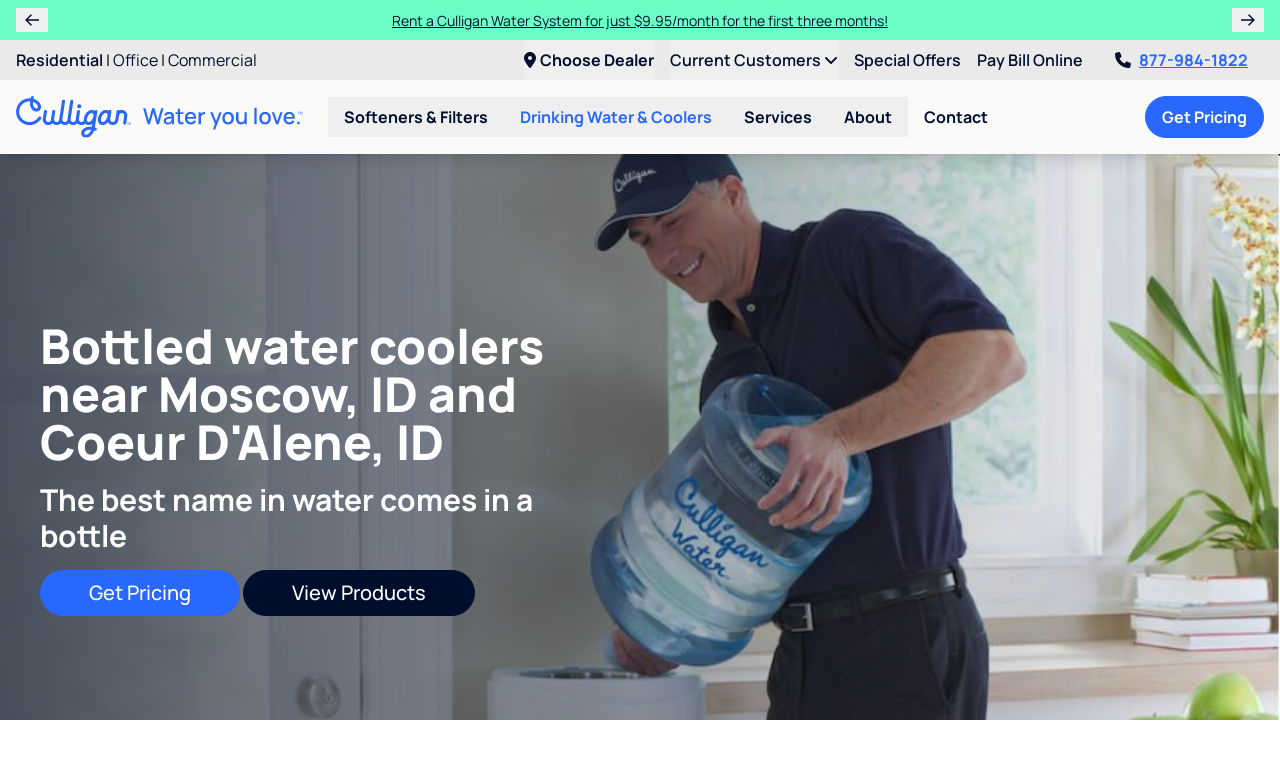

--- FILE ---
content_type: text/html; charset=UTF-8
request_url: https://www.culliganwaterllc.com/drinking-water-coolers/bottled-water-coolers
body_size: 39243
content:
<!doctype html>
<html lang="en" class="scroll-pt-28">
<head>
<title>Bottled water & coolers near Moscow, ID and Coeur D&#039;Alene, ID</title>

<meta charset="utf-8" />
<meta name="viewport" content="width=device-width, initial-scale=1.0" />
<meta name="application-name" content="Culligan of Moscow &amp; Coeur D&#039;Alene" />
<meta name="description" content="Bottled water coolers offer affordable, hassle-free hydration for your home or office! Delivery available. Call Culligan in Moscow, ID and Coeur D&amp;#039;Alene, ID." />
<meta name="robots" content="index, follow" />
<meta name="gtm-measurement-id" content="G-68EL45QKF3" />

    <meta name="facebook-domain-verification" content="l4amks317zy61ot7h9bt7up62vdwuc" />

<meta name="csrf-token" content="uvxepIysLn965Oduysa6nmrIJLUsZoAy4RlC2IU1" />
<meta name="theme-color" content="#2968FE" />
<link rel="manifest" href="https://www.culliganwaterllc.com/manifest.json" />

    <link rel="canonical" href="https://www.culliganwaterllc.com/drinking-water-coolers/bottled-water-coolers" />


<script type="application/ld+json">
    {
      "@context" : "https://schema.org",
      "@type" : "WebSite",
      "name" : "Culligan of Moscow &amp; Coeur D&#039;Alene",
      "url" : "https://www.culliganwaterllc.com/"
    }
</script>

<!--fontawesome-->
<script src="https://kit.fontawesome.com/5616631232.js" crossorigin="anonymous"></script>

<!--compiled css-->
<link rel="stylesheet" href="/css/app.css?id=91124d0152d3fdbb3a0fd47f2cd4825a">

<!--extra css-->
<link rel="icon" href="/images/favicons/favicon.ico" type="image/x-icon" />
    <link rel="apple-touch-icon" sizes="180x180" href="/images/favicons/apple-touch-icon.png">
    <link rel="icon" type="image/png" sizes="32x32" href="/images/favicons/favicon-32x32.png">
    <link rel="icon" type="image/png" sizes="16x16" href="/images/favicons/favicon-16x16.png">
    <link rel="manifest" href="/images/favicons/site.webmanifest">
    <link rel="mask-icon" href="/images/favicons/safari-pinned-tab.svg" color="#2968fe">
    <meta name="msapplication-TileColor" content="#da532c">

<!--google analytics-->
<script>
    (function(i,s,o,g,r,a,m){i['GoogleAnalyticsObject']=r;i[r]=i[r]||function(){
        (i[r].q=i[r].q||[]).push(arguments)},i[r].l=1*new Date();a=s.createElement(o),
        m=s.getElementsByTagName(o)[0];a.async=1;a.src=g;m.parentNode.insertBefore(a,m)
    })(window,document,'script','//www.google-analytics.com/analytics.js','ga');
    ga('create', 'UA-186475801-1', 'auto');
    ga('send', 'pageview');
</script>

    <script async src="https://www.googletagmanager.com/gtag/js?id=G-68EL45QKF3"></script>
    <script>
        window.dataLayer = window.dataLayer || [];
        function gtag(){
            dataLayer.push(arguments);
        }
        gtag('js', new Date());
        gtag('config', 'G-68EL45QKF3');
    </script>



    
<!--google tag manager-->
<script>(function(w,d,s,l,i){w[l]=w[l]||[];w[l].push({'gtm.start':
            new Date().getTime(),event:'gtm.js'});var f=d.getElementsByTagName(s)[0],
        j=d.createElement(s),dl=l!=='dataLayer'?'&l='+l:'';j.async=true;j.src=
        'https://www.googletagmanager.com/gtm.js?id='+i+dl;f.parentNode.insertBefore(j,f);
    })(window,document,'script','dataLayer','GTM-5Q5JHRW');
</script>


<!--facebook pixel-->
<script>
    !function(f,b,e,v,n,t,s){if(f.fbq)return;n=f.fbq=function(){n.callMethod?
        n.callMethod.apply(n,arguments):n.queue.push(arguments)};if(!f._fbq)f._fbq=n;
        n.push=n;n.loaded=!0;n.version='2.0';n.queue=[];t=b.createElement(e);t.async=!0;
        t.src=v;s=b.getElementsByTagName(e)[0];s.parentNode.insertBefore(t,s)}(window,
        document,'script','https://connect.facebook.net/en_US/fbevents.js');

    fbq('init', '1117998811575937');
    fbq('track', 'PageView');
</script>


<!--yelp pixel-->

<!--ad-roll-->

<!--stack-adapt pixel-->
<script>!function(s,a,e,v,n,t,z){if(s.saq)return;n=s.saq=function(){n.callMethod?n.callMethod.apply(n,arguments):n.queue.push(arguments)};if(!s._saq)s._saq=n;n.push=n;n.loaded=!0;n.version='1.0';n.queue=[];t=a.createElement(e);t.async=!0;t.src=v;z=a.getElementsByTagName(e)[0];z.parentNode.insertBefore(t,z)}(window,document,'script','https://tags.srv.stackadapt.com/events.js');saq('ts', '5Oxt6sWjnGzPiIiD3QzgCQ');</script>
<!--pinterest pixel-->

<!--nextdoor pixel-->

<!--calltrackingmetrics-->
<script async src="//423343.tctm.xyz/t.js"></script>

</head>
<body style="min-width: 320px; ">


    <div class="flex flex-col min-h-screen">

                <div
        data-component="default.announcement-offers"
        class="odd:bg-mint even:bg-blue-500 odd:text-blue-800 even:text-white"
        x-data="{
            selected: 0,
            offers: JSON.parse('[\u0022Learn more about the quality of your water with a FREE basic water test from Culligan.\u0022,\u0022Rent a Culligan Water System for just $9.95\\\/month for the first three months!\u0022]'),
            announcementIntervalId: null
        }"
        x-init="announcementIntervalId = setInterval(() => {selected = (selected + 1) % offers.length}, 6000)"
        x-on:mouseover="clearInterval(announcementIntervalId)"
        x-on:mouseout="announcementIntervalId = setInterval(() => {selected = (selected + 1) % offers.length}, 6000)"
        x-cloak
    >
        <div class="xl:container flex items-center px-2 md:px-4 py-2">

                            <button
                    type="button"
                    class="px-2 w-8 cursor-pointer"
                    title="Previous Offer"
                    x-on:click="selected = (selected - 1 + offers.length) % offers.length"
                >
                    <i class="fa-sharp fa-regular fa-arrow-left"></i>
                </button>
            
            <div class="grid grow text-center px-2">
                                    <div
                        class="row-span-full col-span-full announcementBanner"
                        x-show="selected === 0"
                        x-transition:enter="transition ease-in-out duration-500 delay-100"
                        x-transition:enter-start="opacity-0 -translate-x-4"
                        x-transition:enter-end="opacity-100 translate-x-0"
                        x-transition:leave="transition ease-out duration-300 delay-100"
                        x-transition:leave-start="opacity-100 translate-x-0"
                        x-transition:leave-end="opacity-0 translate-x-4"
                    >
                        <a
                            href="/services/culligan-coupons-specials"
                            class="text-sm hover:underline"
                        >Learn more about the quality of your water with a FREE basic water test from Culligan.</a>
                    </div>
                                    <div
                        class="row-span-full col-span-full announcementBanner"
                        x-show="selected === 1"
                        x-transition:enter="transition ease-in-out duration-500 delay-100"
                        x-transition:enter-start="opacity-0 -translate-x-4"
                        x-transition:enter-end="opacity-100 translate-x-0"
                        x-transition:leave="transition ease-out duration-300 delay-100"
                        x-transition:leave-start="opacity-100 translate-x-0"
                        x-transition:leave-end="opacity-0 translate-x-4"
                    >
                        <a
                            href="/services/culligan-coupons-specials"
                            class="text-sm hover:underline"
                        >Rent a Culligan Water System for just $9.95/month for the first three months!</a>
                    </div>
                            </div>

                            <button
                    type="button"
                    class="px-2 w-8 cursor-pointer"
                    title="Next Offer"
                    x-on:click="selected = (selected + 1) % offers.length"
                >
                    <i class="fa-sharp fa-regular fa-arrow-right"></i>
                </button>
            
        </div>
    </div>


        <!--mobile-->
<div
    data-component="flow.header-mobile"
    class="sticky top-0 z-40 shadow-lg lg:hidden"
>
    <nav class="flex items-center justify-between bg-white p-2">
        <a
            href="/"
        >
            <img
                src="/images/logos/culligan_water_you_love.svg"
                alt="Culligan of Moscow &amp; Coeur D&#039;Alene"
                class="hidden sm:block h-10"
            />
            <img
                src="/images/logos/logo.svg"
                alt="Culligan of Moscow &amp; Coeur D&#039;Alene"
                class="sm:hidden h-10"
            />
        </a>

        <div class="flex items-center justify-between bg-white">
            <a
                href="tel:8779841822"
                class="text-2xl text-blue-500 font-bold px-2"
                x-data="phone('8779841822', 'header')"
                x-bind="clickToCall"
            >
               <i class="fa-light fa-phone"></i>
            </a>

            <div x-data="{ open: false }">
    <div class="fixed inset-0 bg-black bg-opacity-50 z-40 lg:hidden" x-cloak x-show="open"></div>

    <div class="lg:relative lg:group z-50" x-data="{dealer: null, location_url: null}" x-on:dealer-updated="dealer = $event.detail.dealer; location_url = $event.detail.location_url;" role="menubar">
        <button type="button" class="text-blue-800 py-2 group-hover:text-blue-500 font-bold whitespace-nowrap cursor-pointer lg:hidden" x-on:click="open = !open" x-on:keydown.escape="open = false">
            <i class="fa-solid fa-location-dot text-2xl text-blue-500 font-bold px-2"></i>
        </button>
        <button type="button" class="text-blue-800 py-2 group-hover:text-blue-500 font-bold whitespace-nowrap cursor-pointer hidden lg:block"
            x-html="'<i class=\'fa-solid fa-location-dot pr-1\'></i>' + (dealer ? (dealer.city + ', ' + dealer.state) : 'Choose Dealer')" x-on:click="open = !open" x-on:keydown.escape="open = false">
            <i class="fa-solid fa-location-dot pr-1"></i>
        </button>

        <div x-cloak x-show="open" x-on:mousedown.outside="open = false" class="absolute left-1/2 transform -translate-x-1/2 container w-72 sm:w-96 bg-gray-300 rounded-lg shadow-xl border border-gray-500 text-left z-50"
            x-transition:enter="transition ease-out duration-200"
            x-transition:enter-start="opacity-0 transform scale-90"
            x-transition:enter-end="opacity-100 transform scale-100"
            x-transition:leave="transition ease-in duration-150"
            x-transition:leave-start="opacity-100 transform scale-100"
            x-transition:leave-end="opacity-0 transform scale-90"
            x-on:click.stop>
            <div class="font-bold m-4" x-data="{ change: true }">
                                    <div class="mb-1">Select your dealer</div>
                
                <div x-show="change" x-data="lead()" x-init="setValues(JSON.parse('{\u0022requireDealerUrl\u0022:true}'))">
                    <!--postal_code-->
                    <div
                        class="mb-2"
                        x-bind:class="{'col-span-full': layout === 'inline'}"
                    >
                        <label
                            x-bind:for="makeId('postal_code')"
                            class="ml-3 mb-2 text-sm"
                            x-text="postalCodeName()"
                        ></label>
                        <input
                            name="postal_code"
                            type="text"
                            class="form-control rounded-full"
                            x-bind:class="validationClass('postalCode')"
                            x-bind:id="makeId('postal_code')"
                            x-bind:placeholder="postalCodeName()"
                            autocomplete="postal-code"
                            maxlength="7"
                            x-model="postalCode"
                            value=""
                            x-effect="if ((postalCode.length >= 5 && !(/^[a-z]/i.test(postalCode))) || (/^[a-z]/i.test(postalCode) && postalCode.replace(/\s+/g, '').length % 3 === 0)) {
                                searchDealers();
                            }"
                        />
                    </div>

                    <template x-if="selectedDealer">
                        <div class="col-span-full bg-gray-200 rounded-lg p-3">
                            <i class="fa-solid fa-map-marker"></i> Your dealer is <span x-text="selectedDealer.name"></span>.
                        </div>
                    </template>

                    <div
                        class="col-span-full bg-gray-200 rounded-xl p-3"
                        x-show="showBottledWaterInterest()"
                    >
                        <div class="mb-2">Are you interested in bottled water?</div>
                        <div>
                            <button
                                type="button"
                                class="btn btn-blue rounded-full"
                                x-on:click="updateBottledWaterInterest('yes')"
                            >Yes <i class="fa-solid fa-check"></i></button>
                            <button
                                type="button"
                                class="btn btn-blue rounded-full"
                                x-on:click="updateBottledWaterInterest('no')"
                            >No <i class="fa-solid fa-times"></i></button>
                        </div>
                    </div>

                    <div
                        class="col-span-full grid grid-cols-1 gap-2"
                        x-show="showDealerSelect()"
                    >
                        <template
                            x-for="dealer in filteredDealers()"
                            x-bind:key="dealer.id"
                        >
                            <div
                                class="bg-gray-100 hover:bg-gray-200 rounded-xl p-3"
                                x-bind:class="{ 'border-2 shadow' : dealer.preferred_dealer}"
                            >
                                <div class="flex items-center">
                                    <div class="grow">
                                        <h4 class="text-blue-500 text-lg" x-text="dealer.name"></h4>
                                        <div x-text="dealer.city + ', ' + dealer.state"></div>
                                        <div class="mt-1" x-show="dealer.preferred_dealer">
                                            <span class="text-xs px-2 py-1 rounded-full bg-blue-500 text-blue-800">Suggested Dealer</span>
                                        </div>
                                    </div>
                                    <div>
                                        <button
                                            type="button"
                                            class="btn btn-blue rounded-full text-sm px-2 py-1 whitespace-nowrap"
                                            x-on:click="selectDealer(dealer)"
                                        >Select <i class="fa-solid fa-plus-circle"></i></button>
                                    </div>
                                </div>
                            </div>
                        </template>
                    </div>

                    <div
                        class="col-span-full bg-blue-800 text-white font-bold p-2 rounded-lg"
                        x-show="showNoDealers()"
                    >
                        <i class="fa-solid fa-exclamation-circle mr-1"></i>
                        Our Culligan dealerships do not service your area. Visit <a x-on:click="logClickToCorporate()" x-bind:href="'https://www.culligan.com/dealer-locator/' + postalCode + '?interest=' + shortenedProductInterest() + '&utm_medium=referral&utm_source=kennedy'" rel="noopener noreferrer" class="underline">culligan.com</a> to view a complete list of dealers.
                    </div>
                    <a x-show="selectedDealer && !selectedDealer['landing_url'].includes(window.location.hostname)" class="my-2 w-full shadow-xl border border-blue-800 text-center btn btn-indigo rounded-full" x-bind:href="(selectedDealer?.landing_url ? selectedDealer.landing_url + '?dealer=' + selectedDealer.id + '' : '#')" target="_blank" rel="noopener">
                        Dealer Website <i class="fa-solid fa-external-link-square fa-fw mr-1"></i>
                    </a>
                    <button x-show="selectedDealer && selectedDealer['landing_url'].includes(window.location.hostname)" type="button" class="my-2 w-full shadow-xl border border-blue-800 text-center btn btn-indigo rounded-full" x-on:click="change = !change; setDealerInSession();">
                        Select dealer
                    </button>
                </div>
            </div>

        </div>
    </div>
</div>

            <button
                type="button"
                class="px-2"
                aria-expanded="false"
                aria-label="Toggle Navigation"
                x-data
                x-on:click="$dispatch('toggle-mobile-nav')"
            >
                <i class="fa-solid fa-bars fa-fw text-blue-500 text-xl"></i>
            </button>
        </div>
    </nav>

</div>

<!--desktop-->
<div
    data-component="flow.header-desktop"
    class="sticky top-0 z-40 shadow-lg hidden lg:block"
    x-data="expandable()"
>

    <!--top-line-->
    <div class="bg-gray-300">
        <div class="2xl:container px-4 flex justify-between">
            <div class="py-2">
                                    <a
                        href="/"
                        class="text-blue-800 hover:text-blue-500 underline-offset-2 hover:underline font-semibold"
                    >Residential</a>
                                                                        <span>|</span>
                            <a
                                href="/office"
                                class="text-blue-800 hover:text-blue-500 underline-offset-2 hover:underline "
                                
                            >Office</a>
                                                                                                <span>|</span>
                            <a
                                href="/culligan-products/industrial-commercial-water-treatment/"
                                class="text-blue-800 hover:text-blue-500 underline-offset-2 hover:underline "
                                
                            >Commercial</a>
                                                                        </div>
            <div class="flex space-x-4">
                <div x-data="{ open: false }">
    <div class="fixed inset-0 bg-black bg-opacity-50 z-40 lg:hidden" x-cloak x-show="open"></div>

    <div class="lg:relative lg:group z-50" x-data="{dealer: null, location_url: null}" x-on:dealer-updated="dealer = $event.detail.dealer; location_url = $event.detail.location_url;" role="menubar">
        <button type="button" class="text-blue-800 py-2 group-hover:text-blue-500 font-bold whitespace-nowrap cursor-pointer lg:hidden" x-on:click="open = !open" x-on:keydown.escape="open = false">
            <i class="fa-solid fa-location-dot text-2xl text-blue-500 font-bold px-2"></i>
        </button>
        <button type="button" class="text-blue-800 py-2 group-hover:text-blue-500 font-bold whitespace-nowrap cursor-pointer hidden lg:block"
            x-html="'<i class=\'fa-solid fa-location-dot pr-1\'></i>' + (dealer ? (dealer.city + ', ' + dealer.state) : 'Choose Dealer')" x-on:click="open = !open" x-on:keydown.escape="open = false">
            <i class="fa-solid fa-location-dot pr-1"></i>
        </button>

        <div x-cloak x-show="open" x-on:mousedown.outside="open = false" class="absolute left-1/2 transform -translate-x-1/2 container w-72 sm:w-96 bg-gray-300 rounded-lg shadow-xl border border-gray-500 text-left z-50"
            x-transition:enter="transition ease-out duration-200"
            x-transition:enter-start="opacity-0 transform scale-90"
            x-transition:enter-end="opacity-100 transform scale-100"
            x-transition:leave="transition ease-in duration-150"
            x-transition:leave-start="opacity-100 transform scale-100"
            x-transition:leave-end="opacity-0 transform scale-90"
            x-on:click.stop>
            <div class="font-bold m-4" x-data="{ change: true }">
                                    <div class="mb-1">Select your dealer</div>
                
                <div x-show="change" x-data="lead()" x-init="setValues(JSON.parse('{\u0022requireDealerUrl\u0022:true}'))">
                    <!--postal_code-->
                    <div
                        class="mb-2"
                        x-bind:class="{'col-span-full': layout === 'inline'}"
                    >
                        <label
                            x-bind:for="makeId('postal_code')"
                            class="ml-3 mb-2 text-sm"
                            x-text="postalCodeName()"
                        ></label>
                        <input
                            name="postal_code"
                            type="text"
                            class="form-control rounded-full"
                            x-bind:class="validationClass('postalCode')"
                            x-bind:id="makeId('postal_code')"
                            x-bind:placeholder="postalCodeName()"
                            autocomplete="postal-code"
                            maxlength="7"
                            x-model="postalCode"
                            value=""
                            x-effect="if ((postalCode.length >= 5 && !(/^[a-z]/i.test(postalCode))) || (/^[a-z]/i.test(postalCode) && postalCode.replace(/\s+/g, '').length % 3 === 0)) {
                                searchDealers();
                            }"
                        />
                    </div>

                    <template x-if="selectedDealer">
                        <div class="col-span-full bg-gray-200 rounded-lg p-3">
                            <i class="fa-solid fa-map-marker"></i> Your dealer is <span x-text="selectedDealer.name"></span>.
                        </div>
                    </template>

                    <div
                        class="col-span-full bg-gray-200 rounded-xl p-3"
                        x-show="showBottledWaterInterest()"
                    >
                        <div class="mb-2">Are you interested in bottled water?</div>
                        <div>
                            <button
                                type="button"
                                class="btn btn-blue rounded-full"
                                x-on:click="updateBottledWaterInterest('yes')"
                            >Yes <i class="fa-solid fa-check"></i></button>
                            <button
                                type="button"
                                class="btn btn-blue rounded-full"
                                x-on:click="updateBottledWaterInterest('no')"
                            >No <i class="fa-solid fa-times"></i></button>
                        </div>
                    </div>

                    <div
                        class="col-span-full grid grid-cols-1 gap-2"
                        x-show="showDealerSelect()"
                    >
                        <template
                            x-for="dealer in filteredDealers()"
                            x-bind:key="dealer.id"
                        >
                            <div
                                class="bg-gray-100 hover:bg-gray-200 rounded-xl p-3"
                                x-bind:class="{ 'border-2 shadow' : dealer.preferred_dealer}"
                            >
                                <div class="flex items-center">
                                    <div class="grow">
                                        <h4 class="text-blue-500 text-lg" x-text="dealer.name"></h4>
                                        <div x-text="dealer.city + ', ' + dealer.state"></div>
                                        <div class="mt-1" x-show="dealer.preferred_dealer">
                                            <span class="text-xs px-2 py-1 rounded-full bg-blue-500 text-blue-800">Suggested Dealer</span>
                                        </div>
                                    </div>
                                    <div>
                                        <button
                                            type="button"
                                            class="btn btn-blue rounded-full text-sm px-2 py-1 whitespace-nowrap"
                                            x-on:click="selectDealer(dealer)"
                                        >Select <i class="fa-solid fa-plus-circle"></i></button>
                                    </div>
                                </div>
                            </div>
                        </template>
                    </div>

                    <div
                        class="col-span-full bg-blue-800 text-white font-bold p-2 rounded-lg"
                        x-show="showNoDealers()"
                    >
                        <i class="fa-solid fa-exclamation-circle mr-1"></i>
                        Our Culligan dealerships do not service your area. Visit <a x-on:click="logClickToCorporate()" x-bind:href="'https://www.culligan.com/dealer-locator/' + postalCode + '?interest=' + shortenedProductInterest() + '&utm_medium=referral&utm_source=kennedy'" rel="noopener noreferrer" class="underline">culligan.com</a> to view a complete list of dealers.
                    </div>
                    <a x-show="selectedDealer && !selectedDealer['landing_url'].includes(window.location.hostname)" class="my-2 w-full shadow-xl border border-blue-800 text-center btn btn-indigo rounded-full" x-bind:href="(selectedDealer?.landing_url ? selectedDealer.landing_url + '?dealer=' + selectedDealer.id + '' : '#')" target="_blank" rel="noopener">
                        Dealer Website <i class="fa-solid fa-external-link-square fa-fw mr-1"></i>
                    </a>
                    <button x-show="selectedDealer && selectedDealer['landing_url'].includes(window.location.hostname)" type="button" class="my-2 w-full shadow-xl border border-blue-800 text-center btn btn-indigo rounded-full" x-on:click="change = !change; setDealerInSession();">
                        Select dealer
                    </button>
                </div>
            </div>

        </div>
    </div>
</div>
                                                            <div class="relative group" x-data x-bind="menu(true)" role="menubar">
                            <button
                                type="button"
                                class="text-blue-800 group-hover:text-blue-500 py-2 font-semibold"
                                role="menuitem"
                            >
                                Current Customers
                                <i class="fa-solid fa-angle-down"></i>
                            </button>
                            <div class="absolute right-0 py-2 bg-gray-300 rounded-b-xl shadow-lg z-50" x-cloak x-transition x-show="$root.id === current">
                                                                    <a
                                        href="https://culliganmoscow.secure.abscorp.com/login?ReturnUrl=%2f"
                                        target="_blank"
                                        rel="noopener"
                                        class="block px-6 py-2 whitespace-nowrap text-blue-800 hover:text-blue-500 hover:underline font-semibold"
                                    >View or Pay Bill</a>
                                                                    <a
                                        href="/services/service-repairs"
                                        target="_self"
                                        rel=""
                                        class="block px-6 py-2 whitespace-nowrap text-blue-800 hover:text-blue-500 hover:underline font-semibold"
                                    >Service &amp; Repairs</a>
                                                                    <a
                                        href="/help-guides/bypass-videos"
                                        target="_self"
                                        rel=""
                                        class="block px-6 py-2 whitespace-nowrap text-blue-800 hover:text-blue-500 hover:underline font-semibold"
                                    >Softener Bypass Videos</a>
                                                                    <a
                                        href="https://www.culligan.com/support/product-information/product-manuals"
                                        target="_blank"
                                        rel="noopener"
                                        class="block px-6 py-2 whitespace-nowrap text-blue-800 hover:text-blue-500 hover:underline font-semibold"
                                    >Manuals &amp; Timers</a>
                                                                    <a
                                        href="/contact-your-water-expert"
                                        target="_self"
                                        rel=""
                                        class="block px-6 py-2 whitespace-nowrap text-blue-800 hover:text-blue-500 hover:underline font-semibold"
                                    >Contact</a>
                                                            </div>
                        </div>
                                                                                <a
                            href="/services/culligan-coupons-specials"
                            target="_self"
                            rel=""
                            class="text-blue-800 hover:text-blue-500 underline-offset-2 py-2 font-semibold"
                        >Special Offers</a>
                                                                                <a
                            href="https://culliganmoscow.secure.abscorp.com/login?ReturnUrl=%2f"
                            target="_blank"
                            rel="noopener"
                            class="text-blue-800 hover:text-blue-500 underline-offset-2 py-2 font-semibold"
                        >Pay Bill Online</a>
                                                    <a
                    href="tel:8779841822"
                    class="headerPhone px-4 py-2 font-bold text-blue-500 underline hover:no-underline whitespace-nowrap transition duration-200"
                    x-data="phone('8779841822', 'header')"
                    x-bind="clickToCall"
                ><i class="fa-solid fa-phone mr-2 animate-wiggle text-blue-800"></i>877-984-1822</a>
            </div>
        </div>
    </div>

    <!--bottom-line-->
    <div class="bg-gray-100 py-4">
        <div class="2xl:container px-4 flex items-center justify-between">

            <!--left-->
            <div class="flex items-center">

                <!--logo-->
                <a
                    href="/"
                    class="flex mr-6"
                >
                    <img
                        src="/images/logos/culligan_water_you_love.svg"
                        alt="Culligan of Moscow &amp; Coeur D&#039;Alene"
                        class="max-w-52 xl:max-w-72 max-h-[42px]"
                    />
                </a>

                <!--menu-->
                                                                                        <div class="relative group" x-data x-bind="menu" role="menubar">

                                <button
                                    type="button"
                                    class="px-4 py-2 text-blue-800 group-hover:text-blue-500 font-bold whitespace-nowrap cursor-pointer"
                                    aria-haspopup="true"
                                    aria-expanded="false"
                                    role="menuitem"
                                >Softeners &amp; Filters</button>

                                <div class="hidden group-hover:block group-focus-within:block absolute py-1 bg-gray-100 rounded-b-lg shadow-xl" x-show="$root.id === current">
                                                                            <a
                                            href="/softeners-filters/water-softeners"
                                            target=""
                                            rel=""
                                            class="block px-6 py-2 whitespace-nowrap text-blue-800 hover:text-blue-500 hover:underline font-semibold"
                                        >Water Softeners</a>
                                                                            <a
                                            href="/softeners-filters/whole-home-water-filters"
                                            target=""
                                            rel=""
                                            class="block px-6 py-2 whitespace-nowrap text-blue-800 hover:text-blue-500 hover:underline font-semibold"
                                        >Whole Home Water Filters</a>
                                                                    </div>

                            </div>

                                                                                                <div class="relative group" x-data x-bind="menu" role="menubar">

                                <button
                                    type="button"
                                    class="px-4 py-2 text-blue-500 group-hover:text-blue-500 font-bold whitespace-nowrap cursor-pointer"
                                    aria-haspopup="true"
                                    aria-expanded="false"
                                    role="menuitem"
                                >Drinking Water &amp; Coolers</button>

                                <div class="hidden group-hover:block group-focus-within:block absolute py-1 bg-gray-100 rounded-b-lg shadow-xl" x-show="$root.id === current">
                                                                            <a
                                            href="/drinking-water-coolers/reverse-osmosis-drinking-water-systems"
                                            target=""
                                            rel=""
                                            class="block px-6 py-2 whitespace-nowrap text-blue-800 hover:text-blue-500 hover:underline font-semibold"
                                        >RO Drinking Water Systems</a>
                                                                            <a
                                            href="/drinking-water-coolers/bottleless-coolers"
                                            target=""
                                            rel=""
                                            class="block px-6 py-2 whitespace-nowrap text-blue-800 hover:text-blue-500 hover:underline font-semibold"
                                        >Bottleless Coolers</a>
                                                                            <a
                                            href="/drinking-water-coolers/bottled-water-coolers"
                                            target=""
                                            rel=""
                                            class="block px-6 py-2 whitespace-nowrap text-blue-500 hover:text-blue-500 hover:underline font-semibold"
                                        >Bottled Water &amp; Coolers</a>
                                                                    </div>

                            </div>

                                                                                                <div class="relative group" x-data x-bind="menu" role="menubar">

                                <button
                                    type="button"
                                    class="px-4 py-2 text-blue-800 group-hover:text-blue-500 font-bold whitespace-nowrap cursor-pointer"
                                    aria-haspopup="true"
                                    aria-expanded="false"
                                    role="menuitem"
                                >Services</button>

                                <div class="hidden group-hover:block group-focus-within:block absolute py-1 bg-gray-100 rounded-b-lg shadow-xl" x-show="$root.id === current">
                                                                            <a
                                            href="/services/water-testing"
                                            target=""
                                            rel=""
                                            class="block px-6 py-2 whitespace-nowrap text-blue-800 hover:text-blue-500 hover:underline font-semibold"
                                        >Water Testing</a>
                                                                            <a
                                            href="/services/well-water-testing"
                                            target=""
                                            rel=""
                                            class="block px-6 py-2 whitespace-nowrap text-blue-800 hover:text-blue-500 hover:underline font-semibold"
                                        >Well Water Testing</a>
                                                                            <a
                                            href="/water-solutions"
                                            target=""
                                            rel=""
                                            class="block px-6 py-2 whitespace-nowrap text-blue-800 hover:text-blue-500 hover:underline font-semibold"
                                        >Water Quiz</a>
                                                                            <a
                                            href="/services/water-delivery"
                                            target=""
                                            rel=""
                                            class="block px-6 py-2 whitespace-nowrap text-blue-800 hover:text-blue-500 hover:underline font-semibold"
                                        >Water Delivery</a>
                                                                            <a
                                            href="/services/salt-delivery"
                                            target=""
                                            rel=""
                                            class="block px-6 py-2 whitespace-nowrap text-blue-800 hover:text-blue-500 hover:underline font-semibold"
                                        >Salt Delivery</a>
                                                                            <a
                                            href="/services/service-repairs"
                                            target=""
                                            rel=""
                                            class="block px-6 py-2 whitespace-nowrap text-blue-800 hover:text-blue-500 hover:underline font-semibold"
                                        >Service &amp; Repairs</a>
                                                                            <a
                                            href="/services/culligan-coupons-specials"
                                            target=""
                                            rel=""
                                            class="block px-6 py-2 whitespace-nowrap text-blue-800 hover:text-blue-500 hover:underline font-semibold"
                                        >Coupons &amp; Specials</a>
                                                                    </div>

                            </div>

                                                                                                <div class="relative group" x-data x-bind="menu" role="menubar">

                                <button
                                    type="button"
                                    class="px-4 py-2 text-blue-800 group-hover:text-blue-500 font-bold whitespace-nowrap cursor-pointer"
                                    aria-haspopup="true"
                                    aria-expanded="false"
                                    role="menuitem"
                                >About</button>

                                <div class="hidden group-hover:block group-focus-within:block absolute py-1 bg-gray-100 rounded-b-lg shadow-xl" x-show="$root.id === current">
                                                                            <a
                                            href="/locations/coeur-d-alene-id/887"
                                            target=""
                                            rel=""
                                            class="block px-6 py-2 whitespace-nowrap text-blue-800 hover:text-blue-500 hover:underline font-semibold"
                                        >Culligan of Coeur D&#039;Alene</a>
                                                                            <a
                                            href="/locations/moscow-id/997"
                                            target=""
                                            rel=""
                                            class="block px-6 py-2 whitespace-nowrap text-blue-800 hover:text-blue-500 hover:underline font-semibold"
                                        >Culligan of Moscow</a>
                                                                            <a
                                            href="/about/rent-buy-finance"
                                            target=""
                                            rel=""
                                            class="block px-6 py-2 whitespace-nowrap text-blue-800 hover:text-blue-500 hover:underline font-semibold"
                                        >Rent, Buy &amp; Finance</a>
                                                                            <a
                                            href="/about/why-choose-culligan"
                                            target=""
                                            rel=""
                                            class="block px-6 py-2 whitespace-nowrap text-blue-800 hover:text-blue-500 hover:underline font-semibold"
                                        >Why Choose Culligan?</a>
                                                                            <a
                                            href="/about/careers"
                                            target=""
                                            rel=""
                                            class="block px-6 py-2 whitespace-nowrap text-blue-800 hover:text-blue-500 hover:underline font-semibold"
                                        >Careers</a>
                                                                    </div>

                            </div>

                                                                                                <a
                                href="/contact-your-water-expert"
                                target=""
                                rel=""
                                class="px-4 py-2 text-blue-800 hover:text-blue-500 font-bold whitespace-nowrap"
                            >Contact</a>
                                                            
            </div>

            <!--right-->
            <div>
                <button
                    id="drawer_cta_desktop"
                    type="button"
                    class="btn btn-azure rounded-full"
                    x-data
                    x-on:click="$dispatch('update-contact'); $dispatch('toggle-drawer')"
                >Get Pricing</button>
            </div>

        </div>
    </div>

</div>

        <main class="grow">
            
    <div><div
    data-component="default.product-hero"
    class="relative mx-auto flex flex-col"
>

    <div class="xl:container -mt-5 sm:-mt-12 md:mt-0 px-4 pb-3 md:pb-20 md:py-24 xl:py-36 order-1">
        <div class="bg-blue-500 rounded-3xl md:bg-transparent p-6 w-full md:w-6/12 space-y-3 md:space-y-4 text-center md:text-left">
            <h1 class="text-white text-xl md:text-3xl lg:text-4xl xl:text-5xl font-extrabold">Bottled water coolers near Moscow, ID and Coeur D&#039;Alene, ID</h1>
            <div class="text-white sm:text-lg md:text-2xl lg:text-3xl font-bold">The best name in water comes in a bottle</div>
            <button
        x-bind:id="null ?? $id('cta')"
        type="button"
        class="btn btn-azure rounded-full md:text-2xl md:text-xl font-medium px-12 btn-white md:btn-azure"
        x-data
        x-on:click="
            $dispatch('update-contact', []);
            $dispatch('toggle-modal', {
                heading: null,
                body: null,
            });
        "
    >Get Pricing</button>


            <a
        x-data
        x-bind:id="null ?? $id('cta')"
        href="#popular-products"
        class="btn btn-azure rounded-full md:text-2xl font-medium md:text-xl px-12 btn-indigo"
    >View Products</a>
            
        </div>
    </div>

    <picture class="md:absolute object-cover w-full h-full top-0 bottom-0 -z-10">
        <source
            media="(min-width: 1280px)"
            srcset="/images/themes/flow/product-hero/bottled-water-cooler-wide.jpg"
        />
        <source
            media="(min-width: 768px)"
            srcset="/images/themes/flow/product-hero/bottled-water-cooler-medium.jpg"
        />
        <img
            src="/images/themes/flow/product-hero/bottled-water-cooler-narrow.jpg"
            alt="Culligan water expert replacing bottled water cooler"
            style="object-fit: cover; object-position: right; height: inherit; width: inherit; "
            fetchpriority="high"
        />
    </picture>
    <div class="absolute top-0 left-0 w-full h-full md:bg-gradient-to-r from-slate-900/75 to-transparent -z-10"></div>

</div>

<div
        data-component="default.popular-products"
        class="bg-gray-200"
        id="popular-products"
    >

        <div class="xl:container px-4 py-12 text-blue-800 text-center bg-gray-200 space-y-6">

            <h2 class="heading-1 squiggle squiggle-blue">Popular Moscow, ID and Coeur D&#039;Alene, ID Culligan Bottled Water Coolers</h2>

            <div class="flex flex-wrap justify-center gap-8">

                                    <div
    data-component="flow.product-card"
    x-data="{ ...indicator(), ...carousel(JSON.parse('{\u0022skip\u0022:1}')) }"
    class="flex flex-col mt-32 space-y-5 rounded-3xl bg-white shadow-lg px-6 pb-10 sm:max-w-md md:max-w-lg lg:max-w-xl xl:grow" style="flex-basis: 480px; ;"
>

    
    <div class="relative -mt-36 p-4 lg:px-0" x-bind="carousel">

        
        <div class="flex flex-nowrap gap-8 snap-x snap-mandatory  scrollbar-hide" x-bind="slider">

                            <div
                    class="w-full shrink-0 group flex flex-col text-blue-800 transition overflow-hidden snap-center justify-center items-center"
                    x-bind="element(1)"
                >
                    <img
                        src="/storage/content/images/product/bottled-water-cooler-black.png"
                        alt="images/product/bottled-water-cooler-black.png"
                        class="rounded-2xl"
                        loading="lazy"
                        width="224"
                        height="297"
                    />
                </div>
            
        </div>

        
    </div>

    
    
    <h3 class="text-2xl font-bold">Bottled Water Cooler</h3>

    
    
    
    

    
            <div class="text-2xl">&nbsp;</div>
    
    
    <div>
        
            <button
                type="button"
                class="btn btn-azure rounded-full shadow-lg"
                x-data
                x-on:click="
                    $dispatch('update-contact', {
                        identifier: 'modal',
                        shown: {
                            appointmentRequest: false,
                            productInterest: false,
                        },
                        values: {
                            prependMessage: 'Bottled Water Cooler - ',
                            productInterest: 'bottled_water',
                        },
                    });
                    $dispatch('toggle-modal', {
                        heading: 'Bottled Water Cooler',
                    });
                "
            >Get Pricing</button>

            </div>

    
            <div class="text-sm">&nbsp;</div>
    
    
    <div class="text-left grow space-y-2">
                    <div class="flex items-center space-x-4 font-semibold">
                <i class="fa-light fa-tint text-blue-500"></i>
                <div>High-quality, filtered drinking water wherever you need it</div>
            </div>
                    <div class="flex items-center space-x-4 font-semibold">
                <i class="fa-light fa-tint text-blue-500"></i>
                <div>Standalone unit allows you to move the water cooler</div>
            </div>
                    <div class="flex items-center space-x-4 font-semibold">
                <i class="fa-light fa-tint text-blue-500"></i>
                <div>Compact design takes up less than one square foot of space</div>
            </div>
            </div>

    
    
    
    <div class="text-blue-800 text-sm">Bottle deposit required. Dealer participation varies. See dealer for details.</div>

</div>
                                    <div
    data-component="flow.product-card"
    x-data="{ ...indicator(), ...carousel(JSON.parse('{\u0022skip\u0022:1}')) }"
    class="flex flex-col mt-32 space-y-5 rounded-3xl bg-white shadow-lg px-6 pb-10 sm:max-w-md md:max-w-lg lg:max-w-xl xl:grow" style="flex-basis: 480px; ;"
>

    
    <div class="relative -mt-36 p-4 lg:px-0" x-bind="carousel">

        
        <div class="flex flex-nowrap gap-8 snap-x snap-mandatory  scrollbar-hide" x-bind="slider">

                            <div
                    class="w-full shrink-0 group flex flex-col text-blue-800 transition overflow-hidden snap-center justify-center items-center"
                    x-bind="element(1)"
                >
                    <img
                        src="/storage/content/images/product/bottled-water-cooler-bottom-load.png"
                        alt="images/product/bottled-water-cooler-bottom-load.png"
                        class="rounded-2xl"
                        loading="lazy"
                        width="224"
                        height="297"
                    />
                </div>
            
        </div>

        
    </div>

    
    
    <h3 class="text-2xl font-bold">Bottom-Load Bottled Water Cooler</h3>

    
    
    
    

    
            <div class="text-2xl">&nbsp;</div>
    
    
    <div>
        
            <button
                type="button"
                class="btn btn-azure rounded-full shadow-lg"
                x-data
                x-on:click="
                    $dispatch('update-contact', {
                        identifier: 'modal',
                        shown: {
                            appointmentRequest: false,
                            productInterest: false,
                        },
                        values: {
                            prependMessage: 'Bottom-Load Bottled Water Cooler - ',
                            productInterest: 'bottled_water',
                        },
                    });
                    $dispatch('toggle-modal', {
                        heading: 'Bottom-Load Bottled Water Cooler',
                    });
                "
            >Get Pricing</button>

            </div>

    
            <div class="text-sm">&nbsp;</div>
    
    
    <div class="text-left grow space-y-2">
                    <div class="flex items-center space-x-4 font-semibold">
                <i class="fa-light fa-tint text-blue-500"></i>
                <div>Bottom-load design eliminates hassle of lifting heavy 5-gallon bottles</div>
            </div>
                    <div class="flex items-center space-x-4 font-semibold">
                <i class="fa-light fa-tint text-blue-500"></i>
                <div>Provides hot, cold and room temperature options at the push of a button</div>
            </div>
                    <div class="flex items-center space-x-4 font-semibold">
                <i class="fa-light fa-tint text-blue-500"></i>
                <div>Compact design takes up less than one square foot of space</div>
            </div>
            </div>

    
    
    
    <div class="text-blue-800 text-sm">Bottle deposit required. Dealer participation varies. See dealer for details.</div>

</div>
                
            </div>

        </div>

    </div>


<div
    data-component="default.side-by-side"
    class="bg-gray-200"
>

    <div class="xl:container flex flex-col md:flex-row md:gap-12 items-center px-4 py-12">

        <div class="w-full md:w-auto md:basis-7/12 lg:basis-6/12 xl:basis-7/12 mt-8 md:mt-0 space-y-4 lg:space-y-8 order-1 ">

                                                <h2 class="heading-1 squiggle squiggle-blue text-blue-800">Healthier hydration for only pennies a glass</h2>
                            
                            <div class="md:text-lg font-bold text-blue-800">If you&#039;re still relying on ineffective filter pitchers, unappealing water fountains or wasteful individual water bottles, a Culligan bottled water cooler could be the perfect solution. These standalone drinking water solutions provide hassle-free hydration for homes and businesses of any size in Moscow, ID and Coeur D&amp;#039;Alene, ID.</div>
            
            
        </div>

        <div class="w-full md:w-auto md:basis-5/12 lg:basis-6/12 xl:basis-5/12">

                            <img
                    src="/images/themes/flow/side-by-side/bottled-water-cooler.jpg"
                    alt=""
                    class="w-full rounded-3xl"
                    width="820"
                    height="660"
                    loading="lazy"
                />
            
        </div>

    </div>

</div>

<div
    data-component="default.how-it-works"
    class="bg-gray-200"
    style="content-visibility: auto; "
>

    <div class="xl:container px-4 py-12 text-center text-blue-800" x-data="indicator()">

        <h2 class="heading-1 mt-6 squiggle squiggle-blue">How bottled water delivery service works</h2>

        <div class="mx-auto mt-6 md:text-lg font-bold max-w-4xl">For more than 85 years, Culligan has been the trusted leader in business and residential water delivery solutions. Getting started only requires three easy steps.</div>

        
        <div class="flex flex-nowrap xl:justify-center overflow-x-auto snap-x snap-mandatory scrollbar-hide px-4 mt-6">

            <div class="lg:hidden w-1/6 sm:w-1/4 shrink-0">&nbsp;</div>

            
                <div
                    class="w-2/3 sm:w-1/2 lg:w-2/5 shrink-0 xl:shrink flex flex-col px-6 lg:px-6 py-6 text-blue-800 transition text-center space-y-6 snap-center"
                    x-bind="element(1)"
                >
                    <img
                        src="/images/themes/flow/how-it-works/choose-bundle.svg"
                        alt="Choose a bundle"
                        class="w-full mx-auto"
                        width="170"
                        height="170"
                        style="max-width: 10.625rem; "
                    />
                    <div class="mt-8 md:text-lg font-bold">1. Choose a bundle<span class="inline-block w-full border-b border-current"></span></div>
                    <div class="mt-4 md:text-lg">Select one of the standard options or opt for a custom plan.</div>
                </div>

                                    <img
                        src="/images/themes/flow/how-it-works/arrow.svg"
                        alt="Arrow"
                        class="flex-none place-self-center hidden md:block"
                    />
                
            
                <div
                    class="w-2/3 sm:w-1/2 lg:w-2/5 shrink-0 xl:shrink flex flex-col px-6 lg:px-6 py-6 text-blue-800 transition text-center space-y-6 snap-center"
                    x-bind="element(2)"
                >
                    <img
                        src="/images/themes/flow/how-it-works/select-your-options.svg"
                        alt="Select your options"
                        class="w-full mx-auto"
                        width="170"
                        height="170"
                        style="max-width: 10.625rem; "
                    />
                    <div class="mt-8 md:text-lg font-bold">2. Select your options<span class="inline-block w-full border-b border-current"></span></div>
                    <div class="mt-4 md:text-lg">Your local water expert will guide you through the ordering process and make sure that you find the perfect fit for your hydration needs.</div>
                </div>

                                    <img
                        src="/images/themes/flow/how-it-works/arrow.svg"
                        alt="Arrow"
                        class="flex-none place-self-center hidden md:block"
                    />
                
            
                <div
                    class="w-2/3 sm:w-1/2 lg:w-2/5 shrink-0 xl:shrink flex flex-col px-6 lg:px-6 py-6 text-blue-800 transition text-center space-y-6 snap-center"
                    x-bind="element(3)"
                >
                    <img
                        src="/images/themes/flow/how-it-works/schedule-delivery.svg"
                        alt="Schedule delivery"
                        class="w-full mx-auto"
                        width="170"
                        height="170"
                        style="max-width: 10.625rem; "
                    />
                    <div class="mt-8 md:text-lg font-bold">3. Schedule delivery<span class="inline-block w-full border-b border-current"></span></div>
                    <div class="mt-4 md:text-lg">Your local Culligan dealer will schedule regular deliveries so you can sit back and enjoy a steady supply of cleaner water delivered directly to your home or office.</div>
                </div>

                
            
            <div class="lg:hidden w-1/6 sm:w-1/4 shrink-0">&nbsp;</div>

        </div>

        <div
        data-component="default.indicators"
        class="flex flex-nowrap gap-6 items-center justify-center xl:hidden"
    >
                    <div
                class="p-2 rounded-full transition"
                x-bind:class="positions.includes(1) ? 'scale-125 bg-blue-500' : 'bg-blue-400 '"
            ></div>
                    <div
                class="p-2 rounded-full transition"
                x-bind:class="positions.includes(2) ? 'scale-125 bg-blue-500' : 'bg-blue-400 '"
            ></div>
                    <div
                class="p-2 rounded-full transition"
                x-bind:class="positions.includes(3) ? 'scale-125 bg-blue-500' : 'bg-blue-400 '"
            ></div>
            </div>

        
        
    </div>

</div>

<div
    data-component="default.product-perks"
    
    x-data="indicator()"
>

    <div class="xl:container px-4 py-12 text-blue-800">

        <h2 class="heading-1 text-center md:pb-9">A Culligan Bottled Water Cooler gives you</h2>

        <div class="flex flex-nowrap md:grid md:grid-cols-2 gap-12 items-center justify-items-center overflow-x-auto snap-x snap-mandatory scrollbar-hide my-12 mx-auto md:max-w-8xl text-lg md:text-2xl lg:text-3xl md:px-4">

            <div class="md:hidden w-1/6 sm:1/4 shrink-0">&nbsp;</div>

                            <div
                    class="w-2/3 shrink-0 snap-center flex flex-col lg:flex-row items-center text-center lg:text-left"
                    x-bind="element(1)"
                >
                    <img
                        class="w-full mx-auto"
                        src="/images/themes/flow/product-perks/drinking-water.svg"
                        width="170"
                        height="170"
                        style="max-width: 10.625rem; "
                        alt="Great-tasting water"
                    />
                    <div class="mt-2 lg:mt-0 lg:ml-9 space-y-1">
                        <div>Great-tasting water</div>
                                            </div>
                </div>
                            <div
                    class="w-2/3 shrink-0 snap-center flex flex-col lg:flex-row items-center text-center lg:text-left"
                    x-bind="element(2)"
                >
                    <img
                        class="w-full mx-auto"
                        src="/images/themes/flow/product-perks/delivery.svg"
                        width="170"
                        height="170"
                        style="max-width: 10.625rem; "
                        alt="Convenient delivery"
                    />
                    <div class="mt-2 lg:mt-0 lg:ml-9 space-y-1">
                        <div>Convenient delivery</div>
                                            </div>
                </div>
                            <div
                    class="w-2/3 shrink-0 snap-center flex flex-col lg:flex-row items-center text-center lg:text-left"
                    x-bind="element(3)"
                >
                    <img
                        class="w-full mx-auto"
                        src="/images/themes/flow/product-perks/flexible-placement.svg"
                        width="170"
                        height="170"
                        style="max-width: 10.625rem; "
                        alt="Flexible placement"
                    />
                    <div class="mt-2 lg:mt-0 lg:ml-9 space-y-1">
                        <div>Flexible placement</div>
                                            </div>
                </div>
                            <div
                    class="w-2/3 shrink-0 snap-center flex flex-col lg:flex-row items-center text-center lg:text-left"
                    x-bind="element(4)"
                >
                    <img
                        class="w-full mx-auto"
                        src="/images/themes/flow/product-perks/ease-of-use.svg"
                        width="170"
                        height="170"
                        style="max-width: 10.625rem; "
                        alt="Ease of use"
                    />
                    <div class="mt-2 lg:mt-0 lg:ml-9 space-y-1">
                        <div>Ease of use</div>
                                            </div>
                </div>
            
            <div class="md:hidden w-1/6 sm:1/4 shrink-0">&nbsp;</div>

        </div>

        <div
        data-component="default.indicators"
        class="flex flex-nowrap gap-6 items-center justify-center md:hidden"
    >
                    <div
                class="p-2 rounded-full transition"
                x-bind:class="positions.includes(1) ? 'scale-125 bg-blue-500' : 'bg-blue-400 '"
            ></div>
                    <div
                class="p-2 rounded-full transition"
                x-bind:class="positions.includes(2) ? 'scale-125 bg-blue-500' : 'bg-blue-400 '"
            ></div>
                    <div
                class="p-2 rounded-full transition"
                x-bind:class="positions.includes(3) ? 'scale-125 bg-blue-500' : 'bg-blue-400 '"
            ></div>
                    <div
                class="p-2 rounded-full transition"
                x-bind:class="positions.includes(4) ? 'scale-125 bg-blue-500' : 'bg-blue-400 '"
            ></div>
            </div>

    </div>

</div>

<div
    data-component="default.product-problems"
    class="bg-gray-200"
    x-data="indicator()"
>

    <div class="xl:container px-4 py-10 md:py-20 space-y-12 md:space-y-24">

        <h2 class="heading-1 text-blue-800 text-center">These water coolers can help solve common Moscow, ID and Coeur D&#039;Alene, ID water problems such as</h2>

        <div class="flex flex-nowrap md:grid md:grid-cols-4 gap-6 2xl:gap-12 overflow-x-auto snap-x snap-mandatory scrollbar-hide">

            <div class="md:hidden w-1/6 sm:w-1/4 shrink-0">&nbsp;</div>

                            <a
                    href="/water-problems/bad-tasting-water"
                    class="w-2/3 sm:w-1/2 md:w-full shrink-0 flex flex-col justify-center gap-3 px-4 py-10 xl:px-6 xl:py-12 text-center text-blue-800 bg-white rounded-3xl hover:underline hover:drop-shadow-md hover:bg-blue-800 hover:text-white transition cursor-pointer snap-center break-words"
                    x-bind="element(1)"
                >

                    <i class="fa-light fa-tint text-blue-500 text-3xl"></i>

                    <div class="text-xl md:text-lg lg:text-xl xl:text-2xl font-semibold">Bad tasting water</div>

                </a>
                            <a
                    href="/water-problems/chlorine"
                    class="w-2/3 sm:w-1/2 md:w-full shrink-0 flex flex-col justify-center gap-3 px-4 py-10 xl:px-6 xl:py-12 text-center text-blue-800 bg-white rounded-3xl hover:underline hover:drop-shadow-md hover:bg-blue-800 hover:text-white transition cursor-pointer snap-center break-words"
                    x-bind="element(2)"
                >

                    <i class="fa-light fa-tint text-blue-500 text-3xl"></i>

                    <div class="text-xl md:text-lg lg:text-xl xl:text-2xl font-semibold">Chlorine</div>

                </a>
                            <a
                    href="/water-problems/smelly-water"
                    class="w-2/3 sm:w-1/2 md:w-full shrink-0 flex flex-col justify-center gap-3 px-4 py-10 xl:px-6 xl:py-12 text-center text-blue-800 bg-white rounded-3xl hover:underline hover:drop-shadow-md hover:bg-blue-800 hover:text-white transition cursor-pointer snap-center break-words"
                    x-bind="element(3)"
                >

                    <i class="fa-light fa-tint text-blue-500 text-3xl"></i>

                    <div class="text-xl md:text-lg lg:text-xl xl:text-2xl font-semibold">Smelly water</div>

                </a>
                            <a
                    href="/water-problems/water-contaminants-101"
                    class="w-2/3 sm:w-1/2 md:w-full shrink-0 flex flex-col justify-center gap-3 px-4 py-10 xl:px-6 xl:py-12 text-center text-blue-800 bg-white rounded-3xl hover:underline hover:drop-shadow-md hover:bg-blue-800 hover:text-white transition cursor-pointer snap-center break-words"
                    x-bind="element(4)"
                >

                    <i class="fa-light fa-tint text-blue-500 text-3xl"></i>

                    <div class="text-xl md:text-lg lg:text-xl xl:text-2xl font-semibold">Water contaminants</div>

                </a>
            
            <div class="md:hidden w-1/6 sm:w-1/4 shrink-0">&nbsp;</div>

        </div>

        <div
        data-component="default.indicators"
        class="flex flex-nowrap gap-6 items-center justify-center md:hidden"
    >
                    <div
                class="p-2 rounded-full transition"
                x-bind:class="positions.includes(1) ? 'scale-125 bg-blue-500' : 'bg-blue-400 '"
            ></div>
                    <div
                class="p-2 rounded-full transition"
                x-bind:class="positions.includes(2) ? 'scale-125 bg-blue-500' : 'bg-blue-400 '"
            ></div>
                    <div
                class="p-2 rounded-full transition"
                x-bind:class="positions.includes(3) ? 'scale-125 bg-blue-500' : 'bg-blue-400 '"
            ></div>
                    <div
                class="p-2 rounded-full transition"
                x-bind:class="positions.includes(4) ? 'scale-125 bg-blue-500' : 'bg-blue-400 '"
            ></div>
            </div>

    </div>

</div>

<div
    data-component="default.advantage-condensed"
    class="bg-blue-800"
    x-data="indicator()"
>

     <div class="xl:container px-4 py-8 space-y-12">

        <div class="heading-1 text-white text-center">The Culligan advantage</div>

         <div class="flex flex-nowrap md:grid grid-cols-4 gap-8 sm:gap-12 md:gap-6 items-center justify-items-center overflow-x-auto snap-x snap-mandatory scrollbar-hide md:px-4">

             <div class="md:hidden w-1/6 sm:w-1/4 shrink-0">&nbsp;</div>

             <div
                 class="flex gap-4 justify-center items-center text-white w-2/3 sm:w-1/2 md:w-auto shrink-0 snap-center md:max-h-[114px] lg:max-h-[133px] xl:max-h-[152px]"
                 x-bind="element(1)"
             >
                 <img
                     src="/images/themes/flow/advantage-condensed/100-guarantee.svg"
                     alt="100% Guarantee"
                     class="w-1/3"
                 />
                 <div class="text-xl">100% Guarantee</div>
             </div>

             <div
                 class="flex gap-4 justify-center items-center text-white w-2/3 sm:w-1/2 md:w-auto shrink-0 snap-center md:max-h-[114px] lg:max-h-[133px] xl:max-h-[152px]"
                 x-bind="element(2)"
             >
                 <img
                     src="/images/themes/flow/advantage-condensed/custom-water-solutions.svg"
                     alt="Custom water solutions"
                 />
                 <div class="text-xl">Local water experts</div>
             </div>

             <div
                 class="flex gap-4 justify-center items-center text-white w-2/3 sm:w-1/2 md:w-auto shrink-0 snap-center md:max-h-[114px] lg:max-h-[133px] xl:max-h-[152px]"
                 x-bind="element(3)"
             >
                 <img
                     src="/images/themes/flow/advantage-condensed/local-water-experts.svg"
                     alt="Local water experts"
                 />
                 <div class="text-xl">Custom water solutions</div>
             </div>

             <div
                 class="flex gap-4 justify-center items-center text-white w-2/3 sm:w-1/2 md:w-auto shrink-0 snap-center md:max-h-[114px] lg:max-h-[133px] xl:max-h-[152px]"
                 x-bind="element(4)"
             >
                 <img
                     src="/images/themes/flow/advantage-condensed/85-years.svg"
                     alt="85+ years"
                 />
                 <div class="text-xl">85+ years</div>
             </div>

             <div class="md:hidden w-1/6 sm:w-1/4 shrink-0">&nbsp;</div>

         </div>

         <div
        data-component="default.indicators"
        class="flex flex-nowrap gap-6 items-center justify-center md:hidden"
    >
                    <div
                class="p-2 rounded-full transition"
                x-bind:class="positions.includes(1) ? 'scale-125 bg-white' : 'bg-blue-400 '"
            ></div>
                    <div
                class="p-2 rounded-full transition"
                x-bind:class="positions.includes(2) ? 'scale-125 bg-white' : 'bg-blue-400 '"
            ></div>
                    <div
                class="p-2 rounded-full transition"
                x-bind:class="positions.includes(3) ? 'scale-125 bg-white' : 'bg-blue-400 '"
            ></div>
                    <div
                class="p-2 rounded-full transition"
                x-bind:class="positions.includes(4) ? 'scale-125 bg-white' : 'bg-blue-400 '"
            ></div>
            </div>

    </div>

</div>

<div
    data-component="default.local-deals"
    class="xl:container px-4 py-12 space-y-16 text-center"
>

    <h2 class="heading-1 text-blue-800 squiggle squiggle-blue">Don&#039;t miss out on local deals</h2>

    <div class="grid grid-cols-1 sm:grid-cols-2 gap-8">

                    <div
    data-component="flow.coupon"
    class="flex flex-col rounded-3xl bg-cover bg-center bg-blue-800 overflow-hidden"
>

    <div class="text-2xl p-4 bg-blue-500 text-white">Special offer</div>

    <div class="px-4 pb-6 md:p-9">

        <div class="sm:text-lg md:text-2xl lg:text-3xl mt-9 text-white font-bold">FREE Basic Water Test*</div>

                    <div class="mt-2 md:mt-6 md:text-lg text-white">Learn more about the quality of your water with a FREE basic water test from Culligan.</div>
        
                    <button
                type="button"
                class="btn btn-azure rounded-full md:text-2xl px-12 shadow-lg mt-9"
                x-data
                x-on:click="
                    $dispatch('update-contact', {
                        identifier: 'modal',
                        values: {
                            prependMessage: 'Offer #724. FREE Basic Water Test: Learn more about the quality of your water with a FREE basic water test from Culligan.',
                        }
                    });
                    $dispatch('toggle-modal', {
                        heading: 'FREE Basic Water Test',
                        body: 'Learn more about the quality of your water with a FREE basic water test from Culligan.',
                    });
                "
            >Redeem Offer</button>
        
        <div class="text-xs text-white mt-12 lg:mt-20 max-w-md mx-auto">*Limited time offer. Dealer participation varies. See dealer for details. Contaminants may not be in your water.</div>

    </div>

</div>
                    <div
    data-component="flow.coupon"
    class="flex flex-col rounded-3xl bg-cover bg-center bg-blue-800 overflow-hidden"
>

    <div class="text-2xl p-4 bg-blue-500 text-white">Special offer</div>

    <div class="px-4 pb-6 md:p-9">

        <div class="sm:text-lg md:text-2xl lg:text-3xl mt-9 text-white font-bold">$9.95 Rental Offer*</div>

                    <div class="mt-2 md:mt-6 md:text-lg text-white">Rent a Culligan Water System for just $9.95/month for the first three months!</div>
        
                    <button
                type="button"
                class="btn btn-azure rounded-full md:text-2xl px-12 shadow-lg mt-9"
                x-data
                x-on:click="
                    $dispatch('update-contact', {
                        identifier: 'modal',
                        values: {
                            prependMessage: 'Offer #1083. $9.95 Rental Offer: Rent a Culligan Water System for just $9.95\/month for the first three months!',
                        }
                    });
                    $dispatch('toggle-modal', {
                        heading: '$9.95 Rental Offer',
                        body: 'Rent a Culligan Water System for just $9.95\/month for the first three months!',
                    });
                "
            >Redeem Offer</button>
        
        <div class="text-xs text-white mt-12 lg:mt-20 max-w-md mx-auto">*Limited time offer. Dealer participation varies. See dealer for details. Contaminants may not be in your water.</div>

    </div>

</div>
        
    </div>

    <a
        x-data
        x-bind:id="null ?? $id('cta')"
        href="/services/culligan-coupons-specials"
        class="btn btn-azure rounded-full md:text-2xl px-12"
    >View All Offers</a>


</div>

<div
    data-component="default.consultation"
    class="relative mx-auto flex flex-col text-blue-800"
>

    <div class="xl:container -mt-5 sm:-mt-12 md:mt-0 px-4 pb-3 md:py-24 xl:py-28 order-1">

        <div class="bg-white rounded-3xl ring-2 md:ring-0 ring-blue-500 p-4 md:p-5 lg:px-12 lg:py-16 w-full md:w-2/3 xl:w-5/12 space-y-4 md:space-y-6 text-center">

            <h2 class="text-xl md:text-3xl lg:text-4xl xl:text-5xl font-bold">Worried about your water?</h2>

            <div class="sm:text-lg md:text-2xl lg:text-3xl">Get a FREE water consultation!</div>

            <hr class="border border-blue-700 mx-4 md:mx-8" />

            <div class="heading-2">Improving your home's water is easier and more convenient than ever with Culligan's in-home or virtual appointments.</div>

            <a
        x-data
        x-bind:id="null ?? $id('cta')"
        href="/request-consultation"
        class="btn btn-azure rounded-full md:text-2xl px-12"
    >Schedule Your Water Test</a>


        </div>

    </div>

    <picture class="md:absolute object-cover w-full h-full top-0 bottom-0 -z-10">
        <source
            media="(min-width: 1280px)"
            srcset="/images/themes/flow/consultation/water-test-wide.jpg"
        />
        <source
            media="(min-width: 768px)"
            srcset="/images/themes/flow/consultation/water-test-medium.jpg"
        />
        <img
            src="/images/themes/flow/consultation/water-test-narrow.jpg"
            alt=""
            style="object-fit: inherit; height: inherit; width: inherit; "
            width="768"
            height="398"
            fetchpriority="high"
        />
    </picture>

</div>


<div
    data-component="default.product-faqs"
    class="xl:container px-4 py-12 space-y-6 text-blue-800"
>

    <h2 class="heading-1 squiggle squiggle-blue">Frequently asked questions</h2>

    <div x-data="accordion()" class="md:px-12">

                    <div class="border-b-2 border-blue-800">
                <h3>
                    <button
                        type="button"
                        class="w-full flex justify-between items-center py-5 text-left text-lg font-semibold"
                        x-bind="trigger('0')"
                    >
                        <span>What is a bottled water cooler?</span>
                        <span class="transition" x-bind:class="isActive('0') ? '' : '-rotate-180'">
                            <i x-show="isActive('0')" class="fa-solid fa-minus"></i>
                            <i x-show="!isActive('0')" class="fa-solid fa-plus"></i>
                        </span>
                    </button>
                </h3>
                <div x-bind="panel('0')">
                    <div class="mb-8 md:ml-5 md:mr-24">Bottled water coolers are an efficient way of providing filtered, great-tasting water for customers and staff. These water dispensers feature both hot and cold temperature options in space-saving designs that measure less than one square foot. Bottled water coolers also provide flexibility in terms of placement, because they are not required to connect to a water source.</div>
                </div>
            </div>
                    <div class="border-b-2 border-blue-800">
                <h3>
                    <button
                        type="button"
                        class="w-full flex justify-between items-center py-5 text-left text-lg font-semibold"
                        x-bind="trigger('1')"
                    >
                        <span>How is bottled water produced?</span>
                        <span class="transition" x-bind:class="isActive('1') ? '' : '-rotate-180'">
                            <i x-show="isActive('1')" class="fa-solid fa-minus"></i>
                            <i x-show="!isActive('1')" class="fa-solid fa-plus"></i>
                        </span>
                    </button>
                </h3>
                <div x-bind="panel('1')">
                    <div class="mb-8 md:ml-5 md:mr-24">Culligan bottled water is produced at local bottling plants under strictly-monitored standards set by the International Bottled Water Association. Culligan water uses a reverse osmosis purification process that reduces microscopic impurities and contaminants far more effectively than carbon filter pitchers and faucet filter attachments. With reverse osmosis, pressure is used to force water through a semipermeable membrane. The membrane allows water molecules to pass through, while blocking up to 99% of contaminants.</div>
                </div>
            </div>
                    <div class="border-b-2 border-blue-800">
                <h3>
                    <button
                        type="button"
                        class="w-full flex justify-between items-center py-5 text-left text-lg font-semibold"
                        x-bind="trigger('2')"
                    >
                        <span>How do you sanitize a bottled water cooler?</span>
                        <span class="transition" x-bind:class="isActive('2') ? '' : '-rotate-180'">
                            <i x-show="isActive('2')" class="fa-solid fa-minus"></i>
                            <i x-show="!isActive('2')" class="fa-solid fa-plus"></i>
                        </span>
                    </button>
                </h3>
                <div x-bind="panel('2')">
                    <div class="mb-8 md:ml-5 md:mr-24"><div class="font-bold mb-2">Required supplies:</div>
<ul class="list-disc ml-5">
    <li>Clean rubber gloves</li>
    <li>Paper towel</li>
    <li>Lint-free towel</li>
    <li>Plastic scrub brush (longer handle for easier cleaning)</li>
    <li>Teaspoon measuring spoon</li>
    <li>2-gallon pail</li>
    <li>Unscented household liquid beach</li>
    <li>Clean 1-gallon container filled with bottled water</li>
</ul>
<br />
*Never use soap/detergents, steel wool or any other abrasives on your reservoir.
<br /><br />
<div class="font-bold mb-2">Sanitization instructions:</div>
<ol class="list-decimal ml-5">
    <li>Unplug the power cord.</li>
    <li>Remove bottle from the cooler and cap/cover for reuse.</li>
    <li>Drain and discard all water from the cooler.</li>
    <li>Remove the cooler top — including the baffle and no-spill device.</li>
    <li>Drain water from the cold water chamber and melt any ice rings. <strong>DO NOT SPILL.</strong></li>
    <li>Prepare cleaning solution with 1 teaspoon of liquid bleach for each 1 gallon of water.</li>
    <li>Thoroughly clean all surfaces of the cooler with a cleaning solution and towel.</li>
    <li>Rinse the reservoir through the cold faucet.</li>
    <li>Clean baffle, no-spill device, cooler top, removable drip tray and faucets with cleaning solution.</li>
    <li>Thoroughly rinse cooler parts.</li>
    <li>Reinstall all parts</li>
    <li>Place a bottle back on the cooler and drain two cups of water from each faucet.</li>
    <li>Plug the cooler back into the electrical outlet — allow at least 45 minutes before use.</li>
</ol>
<br /><br />
Bottled water coolers should be sanitized every 60-90 days according to the International Bottled Water Association (IBWA).
</div>
                </div>
            </div>
                    <div class="border-b-2 border-blue-800">
                <h3>
                    <button
                        type="button"
                        class="w-full flex justify-between items-center py-5 text-left text-lg font-semibold"
                        x-bind="trigger('3')"
                    >
                        <span>Why should you choose a bottled water delivery service over buying bottles at the store? </span>
                        <span class="transition" x-bind:class="isActive('3') ? '' : '-rotate-180'">
                            <i x-show="isActive('3')" class="fa-solid fa-minus"></i>
                            <i x-show="!isActive('3')" class="fa-solid fa-plus"></i>
                        </span>
                    </button>
                </h3>
                <div x-bind="panel('3')">
                    <div class="mb-8 md:ml-5 md:mr-24">When choosing between a bottled water delivery service or buying individual bottles at the store, it's important to think about the added convenience of delivery. Culligan's flexible and dependable delivery service can be completely customized to your specific needs, and your local Culligan water expert offers a wide range of products. It's the easiest and most reliable way to get better water for your home or business. </div>
                </div>
            </div>
                    <div class="border-b-2 border-blue-800">
                <h3>
                    <button
                        type="button"
                        class="w-full flex justify-between items-center py-5 text-left text-lg font-semibold"
                        x-bind="trigger('4')"
                    >
                        <span>What are the differences between various kinds of bottled waters?</span>
                        <span class="transition" x-bind:class="isActive('4') ? '' : '-rotate-180'">
                            <i x-show="isActive('4')" class="fa-solid fa-minus"></i>
                            <i x-show="!isActive('4')" class="fa-solid fa-plus"></i>
                        </span>
                    </button>
                </h3>
                <div x-bind="panel('4')">
                    <div class="mb-8 md:ml-5 md:mr-24">Water that is classified as "bottled water" or "drinking water" is regulated by the Food and Drug Administration (FDA) to maintain certain standards.
<br /><br />
According to the FDA, for a product to be considered "bottled water," it cannot contain sweeteners or chemical additives, and must be calorie-free and sugar-free. Flavors, extracts and essences - derived from spice or fruit - can be added to bottled water, but these additions must comprise less than one percent of the final product. Beverages containing more than one percent of added flavor are classified as soft drinks, not bottled water.
<br /><br />
The FDA defines the various water types as follows:
<br /><br />
<ul class="list-disc ml-5">
    <li><strong>Artesian water:</strong> Bottled water from a well that taps a confined aquifer (a water-bearing underground layer of rock or sand).
    </li>
    <li><strong>Mineral water:</strong> Contains no less than 250 parts per million of total dissolved solids (minerals). No minerals can be added to this product.</li>
    <li><strong>Purified water:</strong> Water labeled as "purified" can be derived from distillation, deionization or reverse osmosis.</li>
    <li><strong>Sparkling water:</strong> Water that after treatment and possible replacement with carbon dioxide contains the same amount of carbon dioxide that it had at emergence from the source. Soda water, seltzer water and tonic water are not considered bottled waters. They are regulated separately and may contain sugar and calories. These types of waters are considered soft drinks.
    </li>
    <li><strong>Spring water:</strong> Bottled water derived from an underground formation from which water flows naturally to the surface of the earth.
    </li>
    <li><strong>Distilled water: </strong> Water derived from an approved source and heated to produce steam. The dissolved solids are left behind and the steam is condensed for a pure, mineral free, distilled product.
    </li>
</ul>
</div>
                </div>
            </div>
        
    </div>

</div>


<div
    data-component="flow.testimonials"
    class="xl:container px-4 py-12 space-y-8 text-center"
    style="content-visibility: auto; "
    x-data="indicator()"
>

    <div class="heading-1 text-blue-800 squiggle squiggle-blue">The Culligan of Moscow & Coeur D'Alene difference</div>

    
    <div class="flex flex-nowrap md:grid md:grid-cols-3 gap-4 2xl:gap-12 overflow-x-auto snap-x snap-mandatory scrollbar-hide">

                    <a
                href="https://www.google.com/maps/contrib/114712014153526947658/reviews"
                target="_blank"
                rel="noopener"
                class="w-full md:w-auto shrink-0 group bg-gray-200 md:hover:bg-gray-300 border-2 border-gray-200 md:hover:border-blue-800 flex flex-col items-center px-6 lg:px-16 py-6 rounded-3xl text-blue-800 transition overflow-hidden space-y-6 snap-center"
                x-bind="element(1)"
                aria-label="Google Review"
            >

                <img
                    src="https://lh3.googleusercontent.com/a-/ALV-UjVKwySWcGhCdOZpzKGpqaNeeQEa1LgeYQZuWFCAj-8EHve2iR7v=s128-c0x00000000-cc-rp-mo-ba2"
                    alt="Jessica James Profile Photo"
                    class="w-20"
                />

                <div class="flex gap-1 mx-auto">
                                            <i class="fa-solid fa-star fa-2x text-blue-500"></i>
                                            <i class="fa-solid fa-star fa-2x text-blue-500"></i>
                                            <i class="fa-solid fa-star fa-2x text-blue-500"></i>
                                            <i class="fa-solid fa-star fa-2x text-blue-500"></i>
                                            <i class="fa-solid fa-star fa-2x text-blue-500"></i>
                                    </div>

                <div class="flex-grow text-lg">Great drinking water 🚰 delivered straight to my doorstep! Affordable delicious and helpful with the quality of Moscows water not being so well 💧
                                    </div>

                <div>
                    <div class="text-lg italic">Jessica James</div>
                    <div class="text-lg italic">09/30/2025</div>
                </div>

            </a>
                    <a
                href="https://www.google.com/maps/contrib/110082278419038034137/reviews"
                target="_blank"
                rel="noopener"
                class="w-full md:w-auto shrink-0 group bg-gray-200 md:hover:bg-gray-300 border-2 border-gray-200 md:hover:border-blue-800 flex flex-col items-center px-6 lg:px-16 py-6 rounded-3xl text-blue-800 transition overflow-hidden space-y-6 snap-center"
                x-bind="element(2)"
                aria-label="Google Review"
            >

                <img
                    src="https://lh3.googleusercontent.com/a/ACg8ocI5VSL8zdKJrwYcrYZr6Lm-njcNM_QMif3SsXJX5tEU3t5wyg=s128-c0x00000000-cc-rp-mo"
                    alt="Jaye Johnson Profile Photo"
                    class="w-20"
                />

                <div class="flex gap-1 mx-auto">
                                            <i class="fa-solid fa-star fa-2x text-blue-500"></i>
                                            <i class="fa-solid fa-star fa-2x text-blue-500"></i>
                                            <i class="fa-solid fa-star fa-2x text-blue-500"></i>
                                            <i class="fa-solid fa-star fa-2x text-blue-500"></i>
                                            <i class="fa-solid fa-star fa-2x text-blue-500"></i>
                                    </div>

                <div class="flex-grow text-lg">I really enjoyed talking to the drivers and there services they provide biweekly
                                    </div>

                <div>
                    <div class="text-lg italic">Jaye Johnson</div>
                    <div class="text-lg italic">09/23/2025</div>
                </div>

            </a>
                    <a
                href="https://www.google.com/maps/contrib/108560345858775921448/reviews"
                target="_blank"
                rel="noopener"
                class="w-full md:w-auto shrink-0 group bg-gray-200 md:hover:bg-gray-300 border-2 border-gray-200 md:hover:border-blue-800 flex flex-col items-center px-6 lg:px-16 py-6 rounded-3xl text-blue-800 transition overflow-hidden space-y-6 snap-center"
                x-bind="element(3)"
                aria-label="Google Review"
            >

                <img
                    src="https://lh3.googleusercontent.com/a/ACg8ocKlhzu7dVhobdA4hK0Xv1ToDJyA5bXgyqu0jwl1Ks8-13Em5Q=s128-c0x00000000-cc-rp-mo"
                    alt="OrphanAnnie Profile Photo"
                    class="w-20"
                />

                <div class="flex gap-1 mx-auto">
                                            <i class="fa-solid fa-star fa-2x text-blue-500"></i>
                                            <i class="fa-solid fa-star fa-2x text-blue-500"></i>
                                            <i class="fa-solid fa-star fa-2x text-blue-500"></i>
                                            <i class="fa-solid fa-star fa-2x text-blue-500"></i>
                                            <i class="fa-solid fa-star fa-2x text-blue-500"></i>
                                    </div>

                <div class="flex-grow text-lg">Culligan delivery people are always reliable and friendly. They don&#039;t charge a deposit on bottles and their water prices very reasonable. They have been my water delivery service for over 5 years. I highly recommend the product and service.
                                    </div>

                <div>
                    <div class="text-lg italic">OrphanAnnie</div>
                    <div class="text-lg italic">05/13/2025</div>
                </div>

            </a>
        
    </div>

    <div
        data-component="default.indicators"
        class="flex flex-nowrap gap-6 items-center justify-center md:hidden"
    >
                    <div
                class="p-2 rounded-full transition"
                x-bind:class="positions.includes(1) ? 'scale-125 bg-blue-500' : 'bg-blue-400 '"
            ></div>
                    <div
                class="p-2 rounded-full transition"
                x-bind:class="positions.includes(2) ? 'scale-125 bg-blue-500' : 'bg-blue-400 '"
            ></div>
                    <div
                class="p-2 rounded-full transition"
                x-bind:class="positions.includes(3) ? 'scale-125 bg-blue-500' : 'bg-blue-400 '"
            ></div>
            </div>

    
    
</div>

<div
    data-component="default.form"
    class="bg-blue-500 text-white"
>

    <div class="xl:container px-4 py-24 md:py-20 grid grid-cols-1 md:grid-cols-2 gap-12 items-center">

        <div class="space-y-6 text-center md:text-left">

            <div class="text-3xl md:text-4xl font-bold">Get pricing &amp; special offers</div>

            <div class="text-xl font-semibold">Call <a href="tel:+18779841822" class="formPhone font-bold underline hover:no-underline">877-984-1822</a> or fill out the form to get a custom water solution.</div>

        </div>

        <div
    data-component="default.contact"
    class="text-white"
    class="text-blue-800"
    x-data="lead('form')"
    x-init="
        setShown({});
        setRequired({});
        setValues(JSON.parse('{\u0022prependMessage\u0022:\u0022\u0022,\u0022appendMessage\u0022:\u0022\u0022}'));
        loadPaidSearchData(null);
    "
    x-on:update-contact.window="
        updateContact(
            $event.detail.identifier ?? 'hidden',
            $event.detail.shown ?? {},
            $event.detail.required ?? {},
            $event.detail.values ?? {},
        );
    "
>

    <div x-show="submitStatus !== 'success' && submitStatus !== 'recaptcha_failure'">

        <form
            x-bind:id="makeId('contact')"
            method="post"
            novalidate="novalidate"
            x-on:submit.prevent="submitForm()"
            class="grid grid-cols-1 md:grid-cols-2 gap-x-4 gap-y-3"
        >

            <!--hidden-->
            <input
                name="force_id"
                type="hidden"
                value=""
            />

            <div x-show="shownFields().customerType || shownFields().customerLocation" class="grid grid-cols-1 gap-x-4 gap-y-3 md:grid-cols-2 col-span-1 md:col-span-2">
                <!--customer_type-->
                <div
                    x-bind:class="{'col-span-full': layout === 'inline'}"
                    x-show="shownFields().customerType"
                >
                    <div class="items-center" x-bind:class="validationClass('customerType')">
                        <span x-show="requiredFields().customerType"> * </span>
                        <span class="text-sm">Are you a new or current customer?</span>
                        <template x-for="(key, value) in customerTypes">
                            <button
                                type="button"
                                class="btn rounded-full block mt-2"
                                x-bind:class="isCustomerTypeSelected(value) ? 'btn-indigo' : 'btn-white-indigo'"
                                x-on:click="customerType = value"
                            >
                                <span x-show="isCustomerTypeSelected(value)"><i class="fa-solid fa-circle-dot fa-fw"></i></span>
                                <span x-show="!isCustomerTypeSelected(value)"><i class="fa-regular fa-circle fa-fw"></i></span>
                                <span x-text="key" class="capitalize font-normal"></span>
                            </button>
                        </template>
                    </div>
                    <div
                        x-show="showValidation('customerType')"
                        x-cloak
                        class="invalid-feedback"
                    >Please select a customer type</div>
                </div>

                <!--customer_location-->
                <div
                    x-bind:class="{'col-span-full': layout === 'inline'}"
                    x-show="shownFields().customerLocation"
                >
                    <div class="items-center" x-bind:class="validationClass('customerLocation')">
                        <span x-show="requiredFields().customerLocation"> * </span>
                        <span class="text-sm">Home or office use?</span>
                        <template x-for="(key, value) in customerLocations">
                            <button
                                type="button"
                                name="customerLocation"
                                class="btn rounded-full block mt-2"
                                x-bind:class="isCustomerLocationSelected(value) ? 'btn-indigo' : 'btn-white-indigo'"
                                x-on:click="customerLocation = value"
                            >
                                <span x-show="isCustomerLocationSelected(value)"><i class="fa-solid fa-circle-dot fa-fw"></i></span>
                                <span x-show="!isCustomerLocationSelected(value)"><i class="fa-regular fa-circle fa-fw"></i></span>
                                <span x-text="key" class="capitalize font-normal"></span>
                            </button>
                        </template>
                    </div>
                    <div
                        x-show="showValidation('customerLocation')"
                        x-cloak
                        class="invalid-feedback"
                    >Please select a customer location</div>
                </div>
            </div>

            <!--first_name-->
            <div
                x-bind:class="{'col-span-full': layout === 'inline'}"
            >
                <label
                    x-bind:for="makeId('first_name')"
                    class="ml-3 mb-1 text-sm"
                ><span x-show="requiredFields().firstName"> * </span>First name</label>
                <input
                    name="first_name"
                    type="text"
                    class="form-control rounded-full"
                    x-bind:class="validationClass('firstName')"
                    x-bind:id="makeId('first_name')"
                    placeholder="First name"
                    autocomplete="given-name"
                    required
                    x-model.debounce="firstName"
                    value=""
                    x-bind:disabled="showNoDealers()"
                />
                <div
                    x-show="showValidation('firstName')"
                    x-cloak
                    class="invalid-feedback"
                >Please enter your first name.</div>
            </div>

            <!--last_name-->
            <div
                x-bind:class="{'col-span-full': layout === 'inline'}"
            >
                <label
                    x-bind:for="makeId('last_name')"
                    class="ml-3 mb-1 text-sm"
                ><span x-show="requiredFields().lastName"> * </span>Last name</label>
                <input
                    name="last_name"
                    type="text"
                    class="form-control rounded-full"
                    x-bind:class="validationClass('lastName')"
                    x-bind:id="makeId('last_name')"
                    placeholder="Last name"
                    autocomplete="family-name"
                    required
                    x-model.debounce="lastName"
                    value=""
                    x-bind:disabled="showNoDealers()"
                />
                <div
                    x-show="showValidation('lastName')"
                    x-cloak
                    class="invalid-feedback"
                >Please enter your last name.</div>
            </div>

            <!--company-->
            <div
                x-bind:class="{'col-span-full': layout === 'inline'}"
                x-show="shownFields().company"
            >
                <label
                    x-bind:for="makeId('company')"
                    class="ml-3 mb-1 text-sm"
                ><span x-show="requiredFields().company"> * </span>Company</label>
                <input
                    name="company"
                    type="text"
                    class="form-control rounded-full"
                    x-bind:class="validationClass('company')"
                    x-bind:id="makeId('company')"
                    placeholder="Company"
                    autocomplete="given-name"
                    required
                    x-model.debounce="company"
                    value=""
                    x-bind:disabled="showNoDealers()"
                />
                <div
                    x-show="showValidation('company')"
                    x-cloak
                    class="invalid-feedback"
                >Please enter the name of your company.</div>
            </div>

            <!--address-->
            <div
                x-bind:class="{'col-span-full': layout === 'inline'}"
                x-show="shownFields().address"
            >
                <label
                    x-bind:for="makeId('address')"
                    class="ml-3 mb-1 text-sm"
                ><span x-show="requiredFields().address"> * </span>Address</label>
                <input
                    name="address"
                    type="text"
                    class="form-control rounded-full"
                    x-bind:class="validationClass('address')"
                    x-bind:id="makeId('address')"
                    placeholder="Address"
                    autocomplete="street-address"
                    required
                    x-model.debounce="address"
                    value=""
                    @places-loaded.window="initAutocomplete()"
                />
                <div
                    x-show="showValidation('address')"
                    x-cloak
                    class="invalid-feedback"
                >Please enter your address.</div>
            </div>

            <!--street-->
            <div
                x-bind:class="{'col-span-full': layout === 'inline'}"
                x-show="shownFields().street"
            >
                <label
                    x-bind:for="makeId('street')"
                    class="ml-3 mb-1 text-sm"
                ><span x-show="requiredFields().street"> * </span>Street</label>
                <input
                    name="street"
                    type="text"
                    class="form-control rounded-full"
                    x-bind:class="validationClass('street')"
                    x-bind:id="makeId('street')"
                    placeholder="Street"
                    autocomplete="street-address"
                    required
                    x-model.debounce="street"
                    value=""
                    x-bind:disabled="showNoDealers()"
                />
                <div
                    x-show="showValidation('street')"
                    x-cloak
                    class="invalid-feedback"
                >Please enter your street.</div>
            </div>

            <!--city-->
            <div
            x-bind:class="{'col-span-full': layout === 'inline'}"
            x-show="shownFields().city"
        >
            <label
                x-bind:for="makeId('city')"
                class="ml-3 mb-1 text-sm"
            ><span x-show="requiredFields().city"> * </span>City</label>
            <input
                name="city"
                type="text"
                class="form-control rounded-full"
                x-bind:class="validationClass('city')"
                x-bind:id="makeId('city')"
                placeholder="City"
                autocomplete="city"
                required
                x-model.debounce="city"
                value=""
                x-bind:disabled="showNoDealers()"
            />
            <div
                x-show="showValidation('city')"
                x-cloak
                class="invalid-feedback"
            >Please enter your city.</div>
        </div>

        <!--state-->
        <div
            x-bind:class="{'col-span-full': layout === 'inline'}"
            x-show="shownFields().state"
        >
            <label
                x-bind:for="makeId('state')"
                class="ml-3 mb-1 text-sm"
                x-text="(requiredFields().state ? ' * ' : '') + stateName()"
            ></label>
            <select
                name="state"
                class="form-control rounded-full"
                x-bind:class="validationClass('state')"
                x-bind:id="makeId('state')"
                required
                x-model="state"
                x-bind:disabled="showNoDealers()"
            >
                <option disabled selected value="" x-text="stateName()"></option>
                                    <option
                        value="AL"
                    >Alabama</option>
                                    <option
                        value="AK"
                    >Alaska</option>
                                    <option
                        value="AZ"
                    >Arizona</option>
                                    <option
                        value="AR"
                    >Arkansas</option>
                                    <option
                        value="CA"
                    >California</option>
                                    <option
                        value="CO"
                    >Colorado</option>
                                    <option
                        value="CT"
                    >Connecticut</option>
                                    <option
                        value="DE"
                    >Delaware</option>
                                    <option
                        value="DC"
                    >District of Columbia</option>
                                    <option
                        value="FL"
                    >Florida</option>
                                    <option
                        value="GA"
                    >Georgia</option>
                                    <option
                        value="HI"
                    >Hawaii</option>
                                    <option
                        value="ID"
                    >Idaho</option>
                                    <option
                        value="IL"
                    >Illinois</option>
                                    <option
                        value="IN"
                    >Indiana</option>
                                    <option
                        value="IA"
                    >Iowa</option>
                                    <option
                        value="KS"
                    >Kansas</option>
                                    <option
                        value="KY"
                    >Kentucky</option>
                                    <option
                        value="LA"
                    >Louisiana</option>
                                    <option
                        value="ME"
                    >Maine</option>
                                    <option
                        value="MD"
                    >Maryland</option>
                                    <option
                        value="MA"
                    >Massachusetts</option>
                                    <option
                        value="MI"
                    >Michigan</option>
                                    <option
                        value="MN"
                    >Minnesota</option>
                                    <option
                        value="MS"
                    >Mississippi</option>
                                    <option
                        value="MO"
                    >Missouri</option>
                                    <option
                        value="MT"
                    >Montana</option>
                                    <option
                        value="NE"
                    >Nebraska</option>
                                    <option
                        value="NV"
                    >Nevada</option>
                                    <option
                        value="NH"
                    >New Hampshire</option>
                                    <option
                        value="NJ"
                    >New Jersey</option>
                                    <option
                        value="NM"
                    >New Mexico</option>
                                    <option
                        value="NY"
                    >New York</option>
                                    <option
                        value="NC"
                    >North Carolina</option>
                                    <option
                        value="ND"
                    >North Dakota</option>
                                    <option
                        value="OH"
                    >Ohio</option>
                                    <option
                        value="OK"
                    >Oklahoma</option>
                                    <option
                        value="OR"
                    >Oregon</option>
                                    <option
                        value="PA"
                    >Pennsylvania</option>
                                    <option
                        value="RI"
                    >Rhode Island</option>
                                    <option
                        value="SC"
                    >South Carolina</option>
                                    <option
                        value="SD"
                    >South Dakota</option>
                                    <option
                        value="TN"
                    >Tennessee</option>
                                    <option
                        value="TX"
                    >Texas</option>
                                    <option
                        value="UT"
                    >Utah</option>
                                    <option
                        value="VT"
                    >Vermont</option>
                                    <option
                        value="VA"
                    >Virginia</option>
                                    <option
                        value="WA"
                    >Washington</option>
                                    <option
                        value="WV"
                    >West Virginia</option>
                                    <option
                        value="WI"
                    >Wisconsin</option>
                                    <option
                        value="WY"
                    >Wyoming</option>
                                    <option
                        value="PR"
                    >Puerto Rico</option>
                            </select>
            <div
                x-show="showValidation('state')"
                x-cloak
                class="invalid-feedback"
            >Please enter your state.</div>
        </div>

            <!--postal_code-->
            <div
                x-bind:class="{'col-span-full': layout === 'inline'}"
            >
                <label
                    x-bind:for="makeId('postal_code')"
                    class="ml-3 mb-1 text-sm"
                    x-text="(requiredFields().postalCode ? ' * ' : '') + postalCodeName()"
                ></label>
                <input
                    name="postal_code"
                    type="text"
                    class="form-control rounded-full"
                    x-bind:class="validationClass('postalCode')"
                    x-bind:id="makeId('postal_code')"
                    x-bind:placeholder="postalCodeName()"
                    autocomplete="postal-code"
                    required
                    maxlength="7"
                    x-model="postalCode"
                    value=""
                    x-on:change="searchDealers()"
                />
                <div
                    x-show="showValidation('postalCode')"
                    x-cloak
                    class="invalid-feedback"
                >Please enter your <span x-text="postalCodeName().toLowerCase()"></span>.</div>
            </div>

            <template x-if="selectedDealer">
                <div class="col-span-full bg-gray-200 rounded-lg p-3">
                    <i class="fa-solid fa-map-marker"></i> Your dealer is <span x-text="selectedDealer.name"></span>.
                </div>
            </template>

            <div
                class="col-span-full bg-gray-200 rounded-xl p-3"
                x-show="showBottledWaterInterest()"
            >
                <div class="mb-2">Are you interested in bottled water?</div>
                <div>
                    <button
                        type="button"
                        class="btn btn-blue rounded-full"
                        x-on:click="updateBottledWaterInterest('yes')"
                        x-bind:disabled="showNoDealers()"
                    >Yes <i class="fa-solid fa-check"></i></button>
                    <button
                        type="button"
                        class="btn btn-blue rounded-full"
                        x-on:click="updateBottledWaterInterest('no')"
                        x-bind:disabled="showNoDealers()"
                    >No <i class="fa-solid fa-times"></i></button>
                </div>
            </div>

            <div
                class="col-span-full grid grid-cols-1 gap-2"
                x-show="showDealerSelect()"
            >
                <template
                    x-for="dealer in filteredDealers()"
                    x-bind:key="dealer.id"
                >
                    <div
                        class="bg-gray-100 hover:bg-gray-200 rounded-xl p-3"
                        x-bind:class="{ 'border-2 shadow' : dealer.preferred_dealer}"
                    >
                        <div class="flex items-center">
                            <div class="grow">
                                <h4 class="text-blue-500 text-lg" x-text="dealer.name"></h4>
                                <div x-text="dealer.city + ', ' + dealer.state"></div>
                                <div class="mt-1" x-show="dealer.preferred_dealer">
                                    <span class="text-xs px-2 py-1 rounded-full bg-blue-500 text-blue-800">Suggested Dealer</span>
                                </div>
                            </div>
                            <div>
                                <button
                                    type="button"
                                    class="btn btn-blue rounded-full text-sm px-2 py-1 whitespace-nowrap"
                                    x-on:click="selectDealer(dealer)"
                                >Select <i class="fa-solid fa-plus-circle"></i></button>
                            </div>
                        </div>
                    </div>
                </template>
            </div>

            <div
                class="col-span-full bg-blue-800 text-white font-bold p-2 rounded-lg"
                x-show="showNoDealers()"
            >
                <i class="fa-solid fa-exclamation-circle mr-1"></i>
                Our Culligan dealerships do not service your area. Visit <a x-on:click="logClickToCorporate()" x-bind:href="'https://www.culligan.com/dealer-locator/' + postalCode + '?interest=' + shortenedProductInterest() + '&utm_medium=referral&utm_source=kennedy'" rel="noopener noreferrer" class="underline">culligan.com</a> to view a complete list of dealers.
            </div>

            <!--phone-->
            <div
                x-bind:class="{'col-span-full': layout === 'inline'}"
                x-show="shownFields().phone"
            >
                <label
                    x-bind:for="makeId('phone')"
                    class="ml-3 mb-1 text-sm"
                ><span x-show="requiredFields().phone"> * </span>Telephone</label>
                <input
                    name="phone"
                    type="text"
                    class="form-control rounded-full"
                    x-bind:class="validationClass('phone')"
                    x-bind:id="makeId('phone')"
                    x-mask="999-999-9999"
                    placeholder="Telephone"
                    autocomplete="tel-national"
                    required
                    x-model.debounce="phone"
                    value=""
                    x-bind:disabled="showNoDealers()"
                />
                <div
                    x-show="showValidation('phone')"
                    x-cloak
                    class="invalid-feedback"
                >Please enter your phone number.</div>
            </div>

            <!--email-->
            <div
                x-bind:class="{'col-span-full': layout === 'inline'}"
                x-show="shownFields().email"
            >
                <label
                    x-bind:for="makeId('email')"
                    class="ml-3 mb-1 text-sm"
                ><span x-show="requiredFields().email"> * </span>Email</label>
                <input
                    name="email" type="email"
                    class="form-control rounded-full"
                    x-bind:class="validationClass('email')"
                    x-bind:id="makeId('email')"
                    placeholder="Email"
                    autocomplete="email"
                    required
                    x-model.debounce="email"
                    value=""
                    x-bind:disabled="showNoDealers()"
                />
                <div
                    x-show="showValidation('email')"
                    x-cloak
                    class="invalid-feedback"
                >Please enter your email.</div>
            </div>
            
            <!--product_interest-->
            <div
                class="col-span-full"
                x-show="shownFields().productInterest"
            >
                <label
                    x-bind:for="makeId('product_interest')"
                    class="ml-3 mb-1 text-sm"
                ><span x-show="requiredFields().productInterest"> * </span>Product interest</label>
                <select
                    name="product_interest"
                    class="form-control rounded-full"
                    x-bind:class="validationClass('productInterest')"
                    x-bind:id="makeId('product_interest')"
                    required
                    x-model="productInterest"
                    x-bind:disabled="showNoDealers()"
                >
                    <option disabled selected value="">Product interest</option>
                                            <option
                            value="water_softener"
                        >Water Softening and Salt-Free Conditioner</option>
                                            <option
                            value="drinking_water_system"
                        >Drinking Water System</option>
                                            <option
                            value="bottled_water"
                        >Bottled Water</option>
                                            <option
                            value="bottleless_coolers"
                        >Bottleless Coolers</option>
                                            <option
                            value="service"
                        >Billing, Customer Service, Repair, Salt</option>
                                            <option
                            value="commercial_and_industrial"
                        >Commercial / Industrial</option>
                                            <option
                            value="culligan_brand"
                        >Other, Please Explain</option>
                                    </select>
                <div
                    x-show="showValidation('productInterest')"
                    x-cloak
                    class="invalid-feedback"
                >Please select your interest.</div>
            </div>

            <!--referral_source-->
            <div
                class="col-span-full"
                x-show="shownFields().referralSource"
            >
                <label
                    x-bind:for="makeId('referral_source')"
                    class="ml-3 mb-1 text-sm"
                ><span x-show="requiredFields().referralSource"> * </span>How did you hear about us?</label>
                <select
                    name="referral_source"
                    class="form-control rounded-full"
                    x-bind:class="validationClass('referralSource')"
                    x-bind:id="makeId('referral_source')"
                    required
                    x-model="referralSource"
                    x-bind:disabled="showNoDealers()"
                >
                    <option disabled selected value="">Referral Source</option>
                    <template x-for="source in referral_sources">
                        <option
                            x-bind:value="source"
                            x-text="source"
                        ></option>
                    </template>
                </select>
                <div
                    x-show="showValidation('referralSource')"
                    x-cloak
                    class="invalid-feedback"
                >Please select your referral source.</div>
            </div>

            <!--delivery_type-->
            <div
                class="col-span-full"
                x-show="shownFields().deliveryType"
            >
                <div class="items-center space-x-2" x-bind:class="validationClass('deliveryType')">
                    <span class="text-sm"><span x-show="requiredFields().deliveryType"> * </span>Delivery Type</span>
                    <template x-for="value in deliveryTypes">
                        <button
                            type="button"
                            class="btn rounded-full"
                            x-bind:class="isDeliveryTypeSelected(value) ? 'btn-indigo' : 'btn-white'"
                            x-on:click="selectDeliveryType(value)"
                            x-bind:disabled="showNoDealers()"
                        >
                            <span x-text="value" class="capitalize"></span>
                            <span x-show="isDeliveryTypeSelected(value)"><i class="fa-solid fa-check-square fa-fw"></i></span>
                            <span x-show="!isDeliveryTypeSelected(value)"><i class="fa-solid fa-square fa-fw"></i></span>
                        </button>
                    </template>
                </div>
                <div
                    x-show="showValidation('deliveryType')"
                    x-cloak
                    class="invalid-feedback"
                >Select a valid delivery type.</div>
            </div>

            <!--free_water_test-->
            <div
                class="col-span-full"
                x-show="shownFields().freeWaterTest"
            >
                <label
                    x-bind:for="makeId('free_water_test_yes')"
                    class="ml-3 mb-1 text-sm"
                ><span x-show="requiredFields().freeWaterTest"> * </span>Free water test</label>
                <div class="px-1 py-2" x-bind:class="validationClass('freeWaterTest')">
                    <input
                        name="free_water_test"
                        type="radio"
                        x-bind:id="makeId('free_water_test_yes')"
                        value="yes"
                        x-model.debounce="freeWaterTest"
                    />
                    <label
                        x-bind:for="makeId('free_water_test_yes')"
                    >Yes</label>
                    <input
                        name="free_water_test"
                        type="radio"
                        class="ml-2"
                        x-bind:id="makeId('free_water_test_no')"
                        value="no"
                        x-model.debounce="freeWaterTest"
                        x-bind:disabled="showNoDealers()"
                    />
                    <label
                        x-bind:for="makeId('free_water_test_no')"
                    >No</label>
                </div>
                <div
                    x-show="showValidation('freeWaterTest')"
                    x-cloak
                    class="invalid-feedback"
                >Please select if you would like a free water test.</div>
            </div>

            <!--appointment_request-->
            <div
                class="col-span-full space-y-3"
                x-show="shownFields().appointmentRequest"
            >

                <div>
                    <input
                        name="appointment_request"
                        type="checkbox"
                        class="rounded-md"
                        x-bind:id="makeId('appointment_request')"
                        value=""
                        x-model="appointmentRequest"
                        x-bind:disabled="showNoDealers() || (requiredFields().appointmentRequest && appointmentRequest)"
                    />
                    <label
                        x-bind:for="makeId('appointment_request')"
                    ><span x-show="requiredFields().appointmentRequest"> * </span>Interested in an appointment?</label>
                </div>

                <div
                    class="space-y-3"
                    x-show="appointmentRequest"
                >

                    <div>
                        <div class="mb-1">Your Culligan professional will contact you to confirm your request.</div>
                        <div>Your request is subject to availability, holidays and hours of operation.</div>
                    </div>

                    <div x-show="shownFields().preferredTime">
                        <label
                            x-bind:for="makeId('preferred_time')"
                            class="ml-3 mb-1 text-sm"
                        ><span x-show="requiredFields().preferredTime"> * </span>Preferred time</label>
                        <select
                            name="preferred_time"
                            class="form-control rounded-full"
                            x-bind:class="validationClass('preferredTime')"
                            x-bind:id="makeId('preferred_time')"
                            required
                            x-model="preferredTime"
                            x-bind:disabled="showNoDealers()"
                        >
                            <option disabled selected value="">Select a time</option>
                            <template x-for="time in preferredTimes">
                                <option
                                    x-bind:value="time"
                                    x-text="time"
                                ></option>
                            </template>
                        </select>
                        <div
                            x-show="showValidation('preferredTime')"
                            x-cloak
                            class="invalid-feedback"
                        >Please select your preferred time.</div>
                    </div>

                    <div x-show="shownFields().preferredDate">
                        <div
                            class="ml-3 mb-1 text-sm block"
                        ><span x-show="requiredFields().preferredDate"> * </span>Preferred date</div>
                        <div
                            class="form-control rounded-full"
                            x-bind:class="validationClass('preferredDate')"
                        >
                            <input
                                name="preferred_date"
                                class="border-none p-0 w-11/12 focus:ring-0"
                                placeholder="Select a date"
                                x-ref="preferredDate"
                                x-model="preferredDate"
                                x-bind:disabled="showNoDealers()"
                            />
                        </div>
                        <div
                            x-show="showValidation('preferredDate')"
                            x-cloak
                            class="invalid-feedback"
                        >Please select your preferred date.</div>
                    </div>

                </div>

            </div>

            <!--message-->
            <div
                class="col-span-full"
                x-show="shownFields().message"
            >
                <label
                    x-bind:for="makeId('message')"
                    class="ml-3 mb-1 text-sm"
                ><span x-show="requiredFields().message"> * </span>Additional information</label>
                <textarea
                    name="message"
                    rows="5"
                    class="form-control rounded-lg"
                    x-bind:class="validationClass('message')"
                    x-bind:id="makeId('message')"
                    required
                    x-model.debounce="message"
                    placeholder="Add a message"
                    x-bind:disabled="showNoDealers()"
                ></textarea>
                <div
                    x-show="showValidation('message')"
                    x-cloak
                    class="invalid-feedback"
                >Add a message</div>
            </div>

            <!--nurture-->
            <div
                class="col-span-full"
                x-show="showNurture()"
            >
                <div>
                    <input
                        name="nurture"
                        type="checkbox"
                        x-bind:id="makeId('nurture')"
                        x-model.debounce="nurture"
                    />
                    <span x-show="requiredFields().nurture"> * </span>
                    <label
                        x-bind:for="makeId('nurture')"
                        class="ml-3 mb-1 text-sm"
                        x-html="nurture_title"
                    ></label>
                </div>
                <div class="text-xs" x-html="nurture_body"></div>
                <div
                    x-show="showValidation('nurture')"
                    x-cloak
                    class="invalid-feedback"
                >Please agree to continue.</div>
            </div>

            <!--disclaimer-->
            <div
                class="col-span-full"
                x-show="shownFields().disclaimer && requiredFields().phone"
            >
                <div class="text-xs" x-html="disclaimer"></div>
            </div>

            <!--recaptcha-->
            <div
                class="col-span-full"
            >
                <div class="text-xs">
                    This site is protected by reCAPTCHA and the Google
                    <a href="https://policies.google.com/privacy">Privacy Policy</a> and
                    <a href="https://policies.google.com/terms">Terms of Service</a> apply.
                </div>
            </div>

            <!--submit-->
            <div class="col-span-full">
                <button
                    type="submit"
                    x-bind:id="makeId('submit')"
                    class="btn btn-white-blue rounded-full"
                    x-bind:class="{'opacity-60' : submitStatus === 'in progress'}"
                    x-bind:style="showNoDealers() ? 'pointer-events: none' : ''"
                    x-bind:disabled="showNoDealers()"
                >Submit <span x-show="hasLeadInSession">Again</span>
                    <span x-show="submitStatus !== 'in progress'"><i class="fa-sharp fa-regular fa-arrow-right ml-1"></i></span>
                    <span x-show="submitStatus === 'in progress'"><i class="fa-solid fa-spinner fa-fw fa-spin"></i></span>
                </button>
            </div>

        </form>

    </div>

    <template x-if="submitStatus === 'success' && (typeof show === 'undefined' || show)">

        <div class="pt-3 pb-5 border-b border-gray-500">
            <div class="text-blue-800 mb-3">
                <div class="text-3xl">Thank you for contacting us!</div>
            </div>
            <div class="aspect-w-16 aspect-h-9">
                <iframe
                    src="https://fast.wistia.net/embed/iframe/mvbxtgs846?videoFoam=true"
                    title="Culligan-Thank-You Video"
                    allow="autoplay; fullscreen"
                    allowtransparency="true"
                    allowfullscreen
                    width="100%"
                    height="100%"
                ></iframe>
            </div>
            <div class="bg-green-800 p-3"><i class="fa-solid fa-check"></i> One of our representatives will contact you shortly.</div>
        </div>

    </template>

    <template x-if="submitStatus === 'recaptcha_failure' && (typeof show === 'undefined' || show)">

        <div class="pt-3 pb-5 border-b border-gray-500">
            <div class="text-blue-800 mb-3">
                <div class="text-2xl">We ran into an issue submitting your form, please call 
                    <a
                        href="tel:8663304482"
                        class="headerPhone text-2xl text-blue-500 font-bold underline"
                        x-data="phone('8663304482', 'recaptcha_fail')"
                        x-bind="clickToCall"
                    >
                        866-330-4482
                    </a>
                to connect with your Culligan Dealer.</div>
            </div>
        </div>

    </template>

</div>

    </div>

</div>
</div>

        </main>

        <footer
    data-component="flow.footer"
    class="bg-blue-800"
>

    <div class="2xl:container px-4 py-8 space-y-6 relative">

        <div class="grid grid-cols-1 md:grid-cols-2 xl:grid-cols-4 gap-6 items-center">

            <div class="col-span-1 md:col-span-2 text-left">
                <a href="/">
                    <img
                            src="/images/logos/logo-white.svg"
                            alt="Culligan"
                            class="w-32 md:w-56"
                            loading="lazy"
                    />
                </a>
            </div>

            <div class="col-span-1 text-left">

                <div class="grid grid-cols-1 gap-3">
                    <div class="text-white font-bold"></div>
                    <div class="text-white text-sm">Discover the perfect solution for your water needs with our Culligan experts. Not sure where to start? Take our <strong>Water Quiz</strong> to get personalized recommendations, or schedule your free in-home water test today.</div>
                </div>
            </div>

            <div class="col-span-1 text-left md:text-center">

                <a
        x-data
        x-bind:id="null ?? $id('cta')"
        href="/water-solutions"
        class="btn btn-azure rounded-full md:text-2xl px-4 btn-white md:text-base"
    >Take Water Quiz</a>


            </div>

        </div>

        <hr class="bg-slate-500" />

        <div class="grid grid-cols-1 md:grid-cols-2 xl:grid-cols-4 gap-6">

            <div class="md:col-span-2 xl:col-span-3">

                <div
    data-component="flow.footer-links"
    class="grid grid-cols-1 sm:grid-cols-3 gap-6"
>

            <div class="space-y-4">
            <div class="text-white font-bold text-lg">Current Customers</div>
                            <a
                    href="https://culliganmoscow.secure.abscorp.com/login?ReturnUrl=%2f"
                    target="_blank"
                    rel="noopener"
                    class="block text-white hover:underline transition duration-500"
                    aria-label="Opens in new tab"
                >View or Pay Bill</a>
                            <a
                    href="/services/service-repairs"
                    target="_self"
                    rel=""
                    class="block text-white hover:underline transition duration-500"
                    aria-label="Opens in same tab"
                >Service &amp; Repairs</a>
                            <a
                    href="/help-guides/bypass-videos"
                    target="_self"
                    rel=""
                    class="block text-white hover:underline transition duration-500"
                    aria-label="Opens in same tab"
                >Softener Bypass Videos</a>
                            <a
                    href="https://www.culligan.com/support/product-information/product-manuals"
                    target="_blank"
                    rel="noopener"
                    class="block text-white hover:underline transition duration-500"
                    aria-label="Opens in new tab"
                >Manuals &amp; Timers</a>
                            <a
                    href="/contact-your-water-expert"
                    target="_self"
                    rel=""
                    class="block text-white hover:underline transition duration-500"
                    aria-label="Opens in same tab"
                >Contact</a>
                    </div>
            <div class="space-y-4">
            <div class="text-white font-bold text-lg">Services</div>
                            <a
                    href="/services/water-testing"
                    target=""
                    rel=""
                    class="block text-white hover:underline transition duration-500"
                    aria-label="Opens in same tab"
                >Water Testing</a>
                            <a
                    href="/water-solutions"
                    target=""
                    rel=""
                    class="block text-white hover:underline transition duration-500"
                    aria-label="Opens in same tab"
                >Water Problems Quiz</a>
                            <a
                    href="/services/well-water-testing"
                    target=""
                    rel=""
                    class="block text-white hover:underline transition duration-500"
                    aria-label="Opens in same tab"
                >Well Water Testing</a>
                            <a
                    href="/water-solutions"
                    target=""
                    rel=""
                    class="block text-white hover:underline transition duration-500"
                    aria-label="Opens in same tab"
                >Water Quiz</a>
                            <a
                    href="/services/water-delivery"
                    target=""
                    rel=""
                    class="block text-white hover:underline transition duration-500"
                    aria-label="Opens in same tab"
                >Water Delivery</a>
                            <a
                    href="/services/salt-delivery"
                    target=""
                    rel=""
                    class="block text-white hover:underline transition duration-500"
                    aria-label="Opens in same tab"
                >Salt Delivery</a>
                            <a
                    href="/services/service-repairs"
                    target=""
                    rel=""
                    class="block text-white hover:underline transition duration-500"
                    aria-label="Opens in same tab"
                >Service &amp; Repairs</a>
                            <a
                    href="/services/culligan-coupons-specials"
                    target=""
                    rel=""
                    class="block text-white hover:underline transition duration-500"
                    aria-label="Opens in same tab"
                >Coupons &amp; Specials</a>
                    </div>
            <div class="space-y-4">
            <div class="text-white font-bold text-lg">Water Problems</div>
                            <a
                    href="/water-problems/water-contaminants-101"
                    target=""
                    rel=""
                    class="block text-white hover:underline transition duration-500"
                    aria-label="Opens in same tab"
                >Water Contaminants</a>
                            <a
                    href="/water-problems/perfluorinated-chemicals"
                    target=""
                    rel=""
                    class="block text-white hover:underline transition duration-500"
                    aria-label="Opens in same tab"
                >PFAS</a>
                            <a
                    href="/water-problems/lead-contamination"
                    target=""
                    rel=""
                    class="block text-white hover:underline transition duration-500"
                    aria-label="Opens in same tab"
                >Lead Contamination</a>
                            <a
                    href="/water-problems/hard-water"
                    target=""
                    rel=""
                    class="block text-white hover:underline transition duration-500"
                    aria-label="Opens in same tab"
                >Hard Water</a>
                            <a
                    href="/water-problems/smelly-water"
                    target=""
                    rel=""
                    class="block text-white hover:underline transition duration-500"
                    aria-label="Opens in same tab"
                >Smelly Water</a>
                            <a
                    href="/water-problems/bad-tasting-water"
                    target=""
                    rel=""
                    class="block text-white hover:underline transition duration-500"
                    aria-label="Opens in same tab"
                >Bad Tasting Water</a>
                            <a
                    href="/water-problems/high-iron-water"
                    target=""
                    rel=""
                    class="block text-white hover:underline transition duration-500"
                    aria-label="Opens in same tab"
                >High Iron Water</a>
                    </div>
    
</div>

            </div>

            <div class="space-y-4">

                <div class="text-white font-bold text-lg font-bold">Contact Us</div>

                <div class="flex items-center gap-2 text-white">
                    <i aria-hidden="true" class="fa-solid fa-envelope fa-fw"></i>
                    <a
                        href="/contact-your-water-expert"
                        class="block text-xl hover:underline font-bold"
                    >Contact Us</a>
                </div>

                <div class="flex items-center gap-2 text-white">
                    <i aria-hidden="true" class="fa-solid fa-phone fa-fw animate-wiggle"></i>
                    <a
                        href="tel:8779841822"
                        class="footerPhone block text-xl hover:underline font-bold"
                        x-data="phone('8779841822', 'footer')"
                        x-bind="clickToCall"
                    >877-984-1822</a>
                </div>

                <div class="flex gap-3 text-white">
                    <a
                        href="https://www.facebook.com/CulliganNation"
                        target="_blank"
                        rel="noopener"
                        title="Facebook"
                        aria-label="Facebook"
                    >
                        <i class="fa-brands fa-facebook text-lg hover:text-[#4267B2] transition duration-500"></i>
                        <span class="sr-only">Facebook</span>
                    </a>
                    <a
                        href="https://www.instagram.com/culligannation/"
                        target="_blank"
                        rel="noopener"
                        title="Instagram"
                        aria-label="Instagram"
                    >
                        <i class="fa-brands fa-instagram text-lg hover:text-[#5851DB] transition duration-500"></i>
                        <span class="sr-only">Instagram</span>
                    </a>
                                                                            </div>

                <div
    data-component="default.links-sidebar-bottom"
></div>

            </div>

        </div>

                    <hr class="bg-slate-500" />
        
                    <div>
                <span class="text-white font-bold">Locations in:</span>
                                                            <a
                            href="https://www.culliganwaterllc.com/locations/coeur-d-alene-id/887?dealer=887"
                            class="underline text-white"
                        >
                            Coeur D Alene ID
                        </a>
                                        <span class="text-white"> | </span>
                                                            <a
                            href="https://www.culliganwaterllc.com/locations/moscow-id/997?dealer=997"
                            class="underline text-white"
                        >
                            Moscow ID
                        </a>
                                        <span class="text-white"></span>
                            </div>
        
                    <div>
                <span class="text-white font-bold">Proudly serving:</span>
                <span class="text-white">Bonners Ferry ID <span>|</span> Coeur D' Alene ID <span>|</span> Sandpoint ID <span>|</span> Moscow ID <span>|</span> Pullman WA <span>|</span> Lewiston ID <span>|</span> Clarkston WA <span>|</span> Kellog ID <span>|</span> Post Falls ID <span>|</span> Grangeville ID</span>
            </div>
        
        <hr class="bg-slate-500" />

        <div class="flex flex-wrap gap-2">
            <div class="text-white font-bold">&copy;2026 Culligan. All Rights Reserved.</div>
            <div>
                <a
                    href="/privacy-policy"
                    class="text-white hover:underline"
                >Privacy Policy</a>
                <span class="text-white">|</span>
                                <a
                    href="/site-structure"
                    class="text-white hover:underline"
                >Sitemap</a>
                <span class="text-white">|</span>
                <a
                    href="/accessibility-statement"
                    class="text-white hover:underline"
                >Accessibility</a>
            </div>
        </div>

    </div>

</footer>

    </div>

    <div
    data-component="default.overlay"
    class="fixed inset-0 bg-blue-800/50 backdrop-blur-sm z-50 flex overscroll-none"
    x-data="{show: false}"
    x-show="show"
    x-cloak
    x-on:toggle-overlay.window="show = $event.detail"
    x-transition:enter="transition ease-out duration-200"
    x-transition:enter-start="opacity-0"
    x-transition:enter-end="opacity-100"
    x-transition:leave="transition ease-in duration-200"
    x-transition:leave-start="opacity-100"
    x-transition:leave-end="opacity-0"
>
    <div
    data-component="default.mobile-nav"
    class="absolute top-0 right-0 h-full overflow-y-auto overscroll-contain bg-white py-2 max-w-full w-[450px]"
    aria-label="Mobile Navigation"
    aria-modal="true"
    role="dialog"
    x-data="{
        show: false
    }"
    x-show="show"
    x-cloak
    x-on:toggle-mobile-nav.window="show = !show; $dispatch('toggle-overlay', show)"
    x-on:click.outside="show = false; $dispatch('toggle-overlay', false)"
    x-on:keyup.escape="show = false; $dispatch('toggle-overlay', false)"
    x-transition:enter="transition ease-out duration-500"
    x-transition:enter-start="translate-x-[500px]"
    x-transition:enter-end="translate-x-0"
    x-transition:leave="transition ease-in duration-200"
    x-transition:leave-start="translate-x-0"
    x-transition:leave-end="translate-x-[500px]"
    x-trap.noscroll.inert.noreturn="show"
>

<nav class="flex items-center justify-between bg-white p-2">
    <a
        href="/"
    >
        <img
            src="/images/logos/culligan_water_you_love.svg"
            alt="Culligan of Moscow &amp; Coeur D&#039;Alene"
            class="hidden sm:block h-10"
        />
        <img
            src="/images/logos/logo.svg"
            alt="Culligan of Moscow &amp; Coeur D&#039;Alene"
            class="sm:hidden h-10"
        />
    </a>

    <button
        type="button"
        class="px-2"
        aria-expanded="false"
        aria-label="Close Mobile Navigation"
        x-data
        x-on:click="show = false; $dispatch('toggle-overlay', false)"
    >
        <i class="fa-regular fa-x fa-2x text-blue-500 text-xl"></i>
    </button>
</nav>

    <nav
        aria-label="Main Navigation"
        x-cloak
        x-data="accordion()"
    >

        
                                                <div>
                        <button
                            type="button"
                            class="flex gap-6 justify-between items-center w-full text-left text-blue-800 text-lg font-medium px-6 py-3"
                            x-bind="trigger('Softeners &amp; Filters')"
                        >
                            Softeners &amp; Filters
                            <i class="fa-solid fa-angle-up ml-1" x-show="isActive('Softeners &amp; Filters')"></i>
                            <i class="fa-solid fa-angle-down ml-1" x-show="!isActive('Softeners &amp; Filters')"></i>
                        </button>
                        <div
                            class="pt-1 pb-3 px-10 space-y-3"
                            x-bind="panel('Softeners &amp; Filters')"
                            x-cloak
                        >
                                                                                                <a
                                        href="/softeners-filters/water-softeners"
                                        target=""
                                        rel=""
                                        class="block text-blue-800 text-lg"
                                    >Water Softeners </a>
                                                                
                                                                                                <a
                                        href="/softeners-filters/whole-home-water-filters"
                                        target=""
                                        rel=""
                                        class="block text-blue-800 text-lg"
                                    >Whole Home Water Filters </a>
                                                                
                                                    </div>
                    </div>
                                                                <div>
                        <button
                            type="button"
                            class="flex gap-6 justify-between items-center w-full text-left text-blue-800 text-lg font-medium px-6 py-3"
                            x-bind="trigger('Drinking Water &amp; Coolers')"
                        >
                            Drinking Water &amp; Coolers
                            <i class="fa-solid fa-angle-up ml-1" x-show="isActive('Drinking Water &amp; Coolers')"></i>
                            <i class="fa-solid fa-angle-down ml-1" x-show="!isActive('Drinking Water &amp; Coolers')"></i>
                        </button>
                        <div
                            class="pt-1 pb-3 px-10 space-y-3"
                            x-bind="panel('Drinking Water &amp; Coolers')"
                            x-cloak
                        >
                                                                                                <a
                                        href="/drinking-water-coolers/reverse-osmosis-drinking-water-systems"
                                        target=""
                                        rel=""
                                        class="block text-blue-800 text-lg"
                                    >RO Drinking Water Systems </a>
                                                                
                                                                                                <a
                                        href="/drinking-water-coolers/bottleless-coolers"
                                        target=""
                                        rel=""
                                        class="block text-blue-800 text-lg"
                                    >Bottleless Coolers </a>
                                                                
                                                                                                <a
                                        href="/drinking-water-coolers/bottled-water-coolers"
                                        target=""
                                        rel=""
                                        class="block text-blue-800 text-lg"
                                    >Bottled Water &amp; Coolers </a>
                                                                
                                                    </div>
                    </div>
                                                                <div>
                        <button
                            type="button"
                            class="flex gap-6 justify-between items-center w-full text-left text-blue-800 text-lg font-medium px-6 py-3"
                            x-bind="trigger('Services')"
                        >
                            Services
                            <i class="fa-solid fa-angle-up ml-1" x-show="isActive('Services')"></i>
                            <i class="fa-solid fa-angle-down ml-1" x-show="!isActive('Services')"></i>
                        </button>
                        <div
                            class="pt-1 pb-3 px-10 space-y-3"
                            x-bind="panel('Services')"
                            x-cloak
                        >
                                                                                                <a
                                        href="/services/water-testing"
                                        target=""
                                        rel=""
                                        class="block text-blue-800 text-lg"
                                    >Water Testing </a>
                                                                
                                                                                                <a
                                        href="/services/well-water-testing"
                                        target=""
                                        rel=""
                                        class="block text-blue-800 text-lg"
                                    >Well Water Testing </a>
                                                                
                                                                                                <a
                                        href="/water-solutions"
                                        target=""
                                        rel=""
                                        class="block text-blue-800 text-lg"
                                    >Water Quiz </a>
                                                                
                                                                                                <a
                                        href="/services/water-delivery"
                                        target=""
                                        rel=""
                                        class="block text-blue-800 text-lg"
                                    >Water Delivery </a>
                                                                
                                                                                                <a
                                        href="/services/salt-delivery"
                                        target=""
                                        rel=""
                                        class="block text-blue-800 text-lg"
                                    >Salt Delivery </a>
                                                                
                                                                                                <a
                                        href="/services/service-repairs"
                                        target=""
                                        rel=""
                                        class="block text-blue-800 text-lg"
                                    >Service &amp; Repairs </a>
                                                                
                                                                                                <a
                                        href="/services/culligan-coupons-specials"
                                        target=""
                                        rel=""
                                        class="block text-blue-800 text-lg"
                                    >Coupons &amp; Specials </a>
                                                                
                                                    </div>
                    </div>
                                                                <div>
                        <button
                            type="button"
                            class="flex gap-6 justify-between items-center w-full text-left text-blue-800 text-lg font-medium px-6 py-3"
                            x-bind="trigger('About')"
                        >
                            About
                            <i class="fa-solid fa-angle-up ml-1" x-show="isActive('About')"></i>
                            <i class="fa-solid fa-angle-down ml-1" x-show="!isActive('About')"></i>
                        </button>
                        <div
                            class="pt-1 pb-3 px-10 space-y-3"
                            x-bind="panel('About')"
                            x-cloak
                        >
                                                                                                <a
                                        href="/locations/coeur-d-alene-id/887"
                                        target=""
                                        rel=""
                                        class="block text-blue-800 text-lg"
                                    >Culligan of Coeur D&#039;Alene </a>
                                                                
                                                                                                <a
                                        href="/locations/moscow-id/997"
                                        target=""
                                        rel=""
                                        class="block text-blue-800 text-lg"
                                    >Culligan of Moscow </a>
                                                                
                                                                                                <a
                                        href="/about/rent-buy-finance"
                                        target=""
                                        rel=""
                                        class="block text-blue-800 text-lg"
                                    >Rent, Buy &amp; Finance </a>
                                                                
                                                                                                <a
                                        href="/about/why-choose-culligan"
                                        target=""
                                        rel=""
                                        class="block text-blue-800 text-lg"
                                    >Why Choose Culligan? </a>
                                                                
                                                                                                <a
                                        href="/about/careers"
                                        target=""
                                        rel=""
                                        class="block text-blue-800 text-lg"
                                    >Careers </a>
                                                                
                                                    </div>
                    </div>
                                                                <a
                        href="/contact-your-water-expert"
                        target=""
                        rel=""
                        class="block text-blue-800 text-lg font-medium px-6 py-3"
                    >Contact </a>
                            
                            <hr class="my-6" />
            
        
                                                <div>
                        <button
                            type="button"
                            class="flex gap-6 justify-between items-center w-full text-left text-blue-800 text-lg font-medium px-6 py-3"
                            x-bind="trigger('Current Customers')"
                        >
                            Current Customers
                            <i class="fa-solid fa-angle-up ml-1" x-show="isActive('Current Customers')"></i>
                            <i class="fa-solid fa-angle-down ml-1" x-show="!isActive('Current Customers')"></i>
                        </button>
                        <div
                            class="pt-1 pb-3 px-10 space-y-3"
                            x-bind="panel('Current Customers')"
                            x-cloak
                        >
                                                                                                <a
                                        href="https://culliganmoscow.secure.abscorp.com/login?ReturnUrl=%2f"
                                        target="_blank"
                                        rel="noopener"
                                        class="block text-blue-800 text-lg"
                                    >View or Pay Bill <i class="fa-solid fa-up-right-from-square fa-xs"></i></a>
                                                                
                                                                                                <a
                                        href="/services/service-repairs"
                                        target="_self"
                                        rel=""
                                        class="block text-blue-800 text-lg"
                                    >Service &amp; Repairs </a>
                                                                
                                                                                                <a
                                        href="/help-guides/bypass-videos"
                                        target="_self"
                                        rel=""
                                        class="block text-blue-800 text-lg"
                                    >Softener Bypass Videos </a>
                                                                
                                                                                                <a
                                        href="https://www.culligan.com/support/product-information/product-manuals"
                                        target="_blank"
                                        rel="noopener"
                                        class="block text-blue-800 text-lg"
                                    >Manuals &amp; Timers <i class="fa-solid fa-up-right-from-square fa-xs"></i></a>
                                                                
                                                                                                <a
                                        href="/contact-your-water-expert"
                                        target="_self"
                                        rel=""
                                        class="block text-blue-800 text-lg"
                                    >Contact </a>
                                                                
                                                    </div>
                    </div>
                                                                <a
                        href="/services/culligan-coupons-specials"
                        target="_self"
                        rel=""
                        class="block text-blue-800 text-lg font-medium px-6 py-3"
                    >Special Offers </a>
                                                                <a
                        href="https://culliganmoscow.secure.abscorp.com/login?ReturnUrl=%2f"
                        target="_blank"
                        rel="noopener"
                        class="block text-blue-800 text-lg font-medium px-6 py-3"
                    >Pay Bill Online <i class="fa-solid fa-up-right-from-square fa-xs"></i></a>
                            
                            <button
                    id="drawer_cta_mobile"
                    type="button"
                    class="btn btn-azure rounded-full my-4 block justify-between items-center w-11/12 mx-auto text-center"
                    x-data
                    x-on:click="$dispatch('update-contact'); $dispatch('toggle-drawer')"
                >Get Pricing</button>
            
        
    </nav>

    
        <hr class="my-6" />

        <h2
            class="text-blue-800 text-lg font-semibold pb-3 px-6"
        >Switch Sites</h2>

        <nav
            aria-label="Site Navigation"
            class="px-6 space-y-3"
        >

            
                <a
                    href="/"
                    target=""
                    rel=""
                    class="block text-blue-800"
                >
                    Residential
                                    </a>

            
                <a
                    href="/office"
                    target=""
                    rel=""
                    class="block text-blue-800"
                >
                    Office
                                    </a>

            
                <a
                    href="/culligan-products/industrial-commercial-water-treatment/"
                    target=""
                    rel=""
                    class="block text-blue-800"
                >
                    Commercial
                                    </a>

            
        </nav>

    
</div>
        <div
    data-component="default.drawer"
    aria-describedby="drawerDescription"
    aria-modal="true"
    class="absolute top-0 right-0 h-full overflow-y-auto overscroll-contain bg-white px-4 sm:px-6 md:px-8 py-12 sm:py-16 md:py-20 w-[568px] max-w-full"
    role="dialog"
    tabindex="-1"
    x-bind:aria-label="heading"
    x-data="{
        show: false,
        heading: 'Get pricing \u0026 special offers',
        body: 'Call \u003Ca href=\u0022tel:+18779841822\u0022 class=\u0022formPhone text-blue-800 font-bold underline hover:no-underline\u0022\u003E877-984-1822\u003C\/a\u003E or fill out the form to get a custom water solution.',
    }"
    x-init="$watch('show', value => $dispatch('toggle-overlay', value)); "
    x-show="show"
    x-cloak
    x-on:toggle-drawer.window="
        show = !show;
        $event.detail.heading ? heading = $event.detail.heading : null;
        $event.detail.body ? body = $event.detail.body : null;
    "
    x-on:click.outside="show = false"
    x-on:keyup.escape="show = false"
    x-transition:enter="transition ease-out duration-500"
    x-transition:enter-start="translate-x-[500px]"
    x-transition:enter-end="translate-x-0"
    x-transition:leave="transition ease-in duration-200"
    x-transition:leave-start="translate-x-0"
    x-transition:leave-end="translate-x-[500px]"
    x-trap.noscroll.inert.noreturn="show"
>

    <div class="space-y-4 sm:space-y-6 md:space-y-8" 
        x-on:click.stop
    >

        <h1
            class="text-2xl sm:text-3xl md:text-4xl text-blue-800 font-bold"
            x-text="heading"
        ></h1>

        <div
            id="drawerDescription"
            class="text-base sm:text-lg md:text-xl text-blue-800 font-semibold"
            x-html="body"
        ></div>

        <div
    data-component="default.contact"
    
    class="text-blue-800"
    x-data="lead('drawer')"
    x-init="
        setShown({});
        setRequired({});
        setValues(JSON.parse('{\u0022prependMessage\u0022:\u0022\u0022,\u0022appendMessage\u0022:\u0022\u0022}'));
        loadPaidSearchData(null);
    "
    x-on:update-contact.window="
        updateContact(
            $event.detail.identifier ?? 'hidden',
            $event.detail.shown ?? {},
            $event.detail.required ?? {},
            $event.detail.values ?? {},
        );
    "
>

    <div x-show="submitStatus !== 'success' && submitStatus !== 'recaptcha_failure'">

        <form
            x-bind:id="makeId('contact')"
            method="post"
            novalidate="novalidate"
            x-on:submit.prevent="submitForm()"
            class="grid grid-cols-1 md:grid-cols-2 gap-x-4 gap-y-3"
        >

            <!--hidden-->
            <input
                name="force_id"
                type="hidden"
                value=""
            />

            <div x-show="shownFields().customerType || shownFields().customerLocation" class="grid grid-cols-1 gap-x-4 gap-y-3 md:grid-cols-2 col-span-1 md:col-span-2">
                <!--customer_type-->
                <div
                    x-bind:class="{'col-span-full': layout === 'inline'}"
                    x-show="shownFields().customerType"
                >
                    <div class="items-center" x-bind:class="validationClass('customerType')">
                        <span x-show="requiredFields().customerType"> * </span>
                        <span class="text-sm">Are you a new or current customer?</span>
                        <template x-for="(key, value) in customerTypes">
                            <button
                                type="button"
                                class="btn rounded-full block mt-2"
                                x-bind:class="isCustomerTypeSelected(value) ? 'btn-indigo' : 'btn-white-indigo'"
                                x-on:click="customerType = value"
                            >
                                <span x-show="isCustomerTypeSelected(value)"><i class="fa-solid fa-circle-dot fa-fw"></i></span>
                                <span x-show="!isCustomerTypeSelected(value)"><i class="fa-regular fa-circle fa-fw"></i></span>
                                <span x-text="key" class="capitalize font-normal"></span>
                            </button>
                        </template>
                    </div>
                    <div
                        x-show="showValidation('customerType')"
                        x-cloak
                        class="invalid-feedback"
                    >Please select a customer type</div>
                </div>

                <!--customer_location-->
                <div
                    x-bind:class="{'col-span-full': layout === 'inline'}"
                    x-show="shownFields().customerLocation"
                >
                    <div class="items-center" x-bind:class="validationClass('customerLocation')">
                        <span x-show="requiredFields().customerLocation"> * </span>
                        <span class="text-sm">Home or office use?</span>
                        <template x-for="(key, value) in customerLocations">
                            <button
                                type="button"
                                name="customerLocation"
                                class="btn rounded-full block mt-2"
                                x-bind:class="isCustomerLocationSelected(value) ? 'btn-indigo' : 'btn-white-indigo'"
                                x-on:click="customerLocation = value"
                            >
                                <span x-show="isCustomerLocationSelected(value)"><i class="fa-solid fa-circle-dot fa-fw"></i></span>
                                <span x-show="!isCustomerLocationSelected(value)"><i class="fa-regular fa-circle fa-fw"></i></span>
                                <span x-text="key" class="capitalize font-normal"></span>
                            </button>
                        </template>
                    </div>
                    <div
                        x-show="showValidation('customerLocation')"
                        x-cloak
                        class="invalid-feedback"
                    >Please select a customer location</div>
                </div>
            </div>

            <!--first_name-->
            <div
                x-bind:class="{'col-span-full': layout === 'inline'}"
            >
                <label
                    x-bind:for="makeId('first_name')"
                    class="ml-3 mb-1 text-sm"
                ><span x-show="requiredFields().firstName"> * </span>First name</label>
                <input
                    name="first_name"
                    type="text"
                    class="form-control rounded-full"
                    x-bind:class="validationClass('firstName')"
                    x-bind:id="makeId('first_name')"
                    placeholder="First name"
                    autocomplete="given-name"
                    required
                    x-model.debounce="firstName"
                    value=""
                    x-bind:disabled="showNoDealers()"
                />
                <div
                    x-show="showValidation('firstName')"
                    x-cloak
                    class="invalid-feedback"
                >Please enter your first name.</div>
            </div>

            <!--last_name-->
            <div
                x-bind:class="{'col-span-full': layout === 'inline'}"
            >
                <label
                    x-bind:for="makeId('last_name')"
                    class="ml-3 mb-1 text-sm"
                ><span x-show="requiredFields().lastName"> * </span>Last name</label>
                <input
                    name="last_name"
                    type="text"
                    class="form-control rounded-full"
                    x-bind:class="validationClass('lastName')"
                    x-bind:id="makeId('last_name')"
                    placeholder="Last name"
                    autocomplete="family-name"
                    required
                    x-model.debounce="lastName"
                    value=""
                    x-bind:disabled="showNoDealers()"
                />
                <div
                    x-show="showValidation('lastName')"
                    x-cloak
                    class="invalid-feedback"
                >Please enter your last name.</div>
            </div>

            <!--company-->
            <div
                x-bind:class="{'col-span-full': layout === 'inline'}"
                x-show="shownFields().company"
            >
                <label
                    x-bind:for="makeId('company')"
                    class="ml-3 mb-1 text-sm"
                ><span x-show="requiredFields().company"> * </span>Company</label>
                <input
                    name="company"
                    type="text"
                    class="form-control rounded-full"
                    x-bind:class="validationClass('company')"
                    x-bind:id="makeId('company')"
                    placeholder="Company"
                    autocomplete="given-name"
                    required
                    x-model.debounce="company"
                    value=""
                    x-bind:disabled="showNoDealers()"
                />
                <div
                    x-show="showValidation('company')"
                    x-cloak
                    class="invalid-feedback"
                >Please enter the name of your company.</div>
            </div>

            <!--address-->
            <div
                x-bind:class="{'col-span-full': layout === 'inline'}"
                x-show="shownFields().address"
            >
                <label
                    x-bind:for="makeId('address')"
                    class="ml-3 mb-1 text-sm"
                ><span x-show="requiredFields().address"> * </span>Address</label>
                <input
                    name="address"
                    type="text"
                    class="form-control rounded-full"
                    x-bind:class="validationClass('address')"
                    x-bind:id="makeId('address')"
                    placeholder="Address"
                    autocomplete="street-address"
                    required
                    x-model.debounce="address"
                    value=""
                    @places-loaded.window="initAutocomplete()"
                />
                <div
                    x-show="showValidation('address')"
                    x-cloak
                    class="invalid-feedback"
                >Please enter your address.</div>
            </div>

            <!--street-->
            <div
                x-bind:class="{'col-span-full': layout === 'inline'}"
                x-show="shownFields().street"
            >
                <label
                    x-bind:for="makeId('street')"
                    class="ml-3 mb-1 text-sm"
                ><span x-show="requiredFields().street"> * </span>Street</label>
                <input
                    name="street"
                    type="text"
                    class="form-control rounded-full"
                    x-bind:class="validationClass('street')"
                    x-bind:id="makeId('street')"
                    placeholder="Street"
                    autocomplete="street-address"
                    required
                    x-model.debounce="street"
                    value=""
                    x-bind:disabled="showNoDealers()"
                />
                <div
                    x-show="showValidation('street')"
                    x-cloak
                    class="invalid-feedback"
                >Please enter your street.</div>
            </div>

            <!--city-->
            <div
            x-bind:class="{'col-span-full': layout === 'inline'}"
            x-show="shownFields().city"
        >
            <label
                x-bind:for="makeId('city')"
                class="ml-3 mb-1 text-sm"
            ><span x-show="requiredFields().city"> * </span>City</label>
            <input
                name="city"
                type="text"
                class="form-control rounded-full"
                x-bind:class="validationClass('city')"
                x-bind:id="makeId('city')"
                placeholder="City"
                autocomplete="city"
                required
                x-model.debounce="city"
                value=""
                x-bind:disabled="showNoDealers()"
            />
            <div
                x-show="showValidation('city')"
                x-cloak
                class="invalid-feedback"
            >Please enter your city.</div>
        </div>

        <!--state-->
        <div
            x-bind:class="{'col-span-full': layout === 'inline'}"
            x-show="shownFields().state"
        >
            <label
                x-bind:for="makeId('state')"
                class="ml-3 mb-1 text-sm"
                x-text="(requiredFields().state ? ' * ' : '') + stateName()"
            ></label>
            <select
                name="state"
                class="form-control rounded-full"
                x-bind:class="validationClass('state')"
                x-bind:id="makeId('state')"
                required
                x-model="state"
                x-bind:disabled="showNoDealers()"
            >
                <option disabled selected value="" x-text="stateName()"></option>
                                    <option
                        value="AL"
                    >Alabama</option>
                                    <option
                        value="AK"
                    >Alaska</option>
                                    <option
                        value="AZ"
                    >Arizona</option>
                                    <option
                        value="AR"
                    >Arkansas</option>
                                    <option
                        value="CA"
                    >California</option>
                                    <option
                        value="CO"
                    >Colorado</option>
                                    <option
                        value="CT"
                    >Connecticut</option>
                                    <option
                        value="DE"
                    >Delaware</option>
                                    <option
                        value="DC"
                    >District of Columbia</option>
                                    <option
                        value="FL"
                    >Florida</option>
                                    <option
                        value="GA"
                    >Georgia</option>
                                    <option
                        value="HI"
                    >Hawaii</option>
                                    <option
                        value="ID"
                    >Idaho</option>
                                    <option
                        value="IL"
                    >Illinois</option>
                                    <option
                        value="IN"
                    >Indiana</option>
                                    <option
                        value="IA"
                    >Iowa</option>
                                    <option
                        value="KS"
                    >Kansas</option>
                                    <option
                        value="KY"
                    >Kentucky</option>
                                    <option
                        value="LA"
                    >Louisiana</option>
                                    <option
                        value="ME"
                    >Maine</option>
                                    <option
                        value="MD"
                    >Maryland</option>
                                    <option
                        value="MA"
                    >Massachusetts</option>
                                    <option
                        value="MI"
                    >Michigan</option>
                                    <option
                        value="MN"
                    >Minnesota</option>
                                    <option
                        value="MS"
                    >Mississippi</option>
                                    <option
                        value="MO"
                    >Missouri</option>
                                    <option
                        value="MT"
                    >Montana</option>
                                    <option
                        value="NE"
                    >Nebraska</option>
                                    <option
                        value="NV"
                    >Nevada</option>
                                    <option
                        value="NH"
                    >New Hampshire</option>
                                    <option
                        value="NJ"
                    >New Jersey</option>
                                    <option
                        value="NM"
                    >New Mexico</option>
                                    <option
                        value="NY"
                    >New York</option>
                                    <option
                        value="NC"
                    >North Carolina</option>
                                    <option
                        value="ND"
                    >North Dakota</option>
                                    <option
                        value="OH"
                    >Ohio</option>
                                    <option
                        value="OK"
                    >Oklahoma</option>
                                    <option
                        value="OR"
                    >Oregon</option>
                                    <option
                        value="PA"
                    >Pennsylvania</option>
                                    <option
                        value="RI"
                    >Rhode Island</option>
                                    <option
                        value="SC"
                    >South Carolina</option>
                                    <option
                        value="SD"
                    >South Dakota</option>
                                    <option
                        value="TN"
                    >Tennessee</option>
                                    <option
                        value="TX"
                    >Texas</option>
                                    <option
                        value="UT"
                    >Utah</option>
                                    <option
                        value="VT"
                    >Vermont</option>
                                    <option
                        value="VA"
                    >Virginia</option>
                                    <option
                        value="WA"
                    >Washington</option>
                                    <option
                        value="WV"
                    >West Virginia</option>
                                    <option
                        value="WI"
                    >Wisconsin</option>
                                    <option
                        value="WY"
                    >Wyoming</option>
                                    <option
                        value="PR"
                    >Puerto Rico</option>
                            </select>
            <div
                x-show="showValidation('state')"
                x-cloak
                class="invalid-feedback"
            >Please enter your state.</div>
        </div>

            <!--postal_code-->
            <div
                x-bind:class="{'col-span-full': layout === 'inline'}"
            >
                <label
                    x-bind:for="makeId('postal_code')"
                    class="ml-3 mb-1 text-sm"
                    x-text="(requiredFields().postalCode ? ' * ' : '') + postalCodeName()"
                ></label>
                <input
                    name="postal_code"
                    type="text"
                    class="form-control rounded-full"
                    x-bind:class="validationClass('postalCode')"
                    x-bind:id="makeId('postal_code')"
                    x-bind:placeholder="postalCodeName()"
                    autocomplete="postal-code"
                    required
                    maxlength="7"
                    x-model="postalCode"
                    value=""
                    x-on:change="searchDealers()"
                />
                <div
                    x-show="showValidation('postalCode')"
                    x-cloak
                    class="invalid-feedback"
                >Please enter your <span x-text="postalCodeName().toLowerCase()"></span>.</div>
            </div>

            <template x-if="selectedDealer">
                <div class="col-span-full bg-gray-200 rounded-lg p-3">
                    <i class="fa-solid fa-map-marker"></i> Your dealer is <span x-text="selectedDealer.name"></span>.
                </div>
            </template>

            <div
                class="col-span-full bg-gray-200 rounded-xl p-3"
                x-show="showBottledWaterInterest()"
            >
                <div class="mb-2">Are you interested in bottled water?</div>
                <div>
                    <button
                        type="button"
                        class="btn btn-blue rounded-full"
                        x-on:click="updateBottledWaterInterest('yes')"
                        x-bind:disabled="showNoDealers()"
                    >Yes <i class="fa-solid fa-check"></i></button>
                    <button
                        type="button"
                        class="btn btn-blue rounded-full"
                        x-on:click="updateBottledWaterInterest('no')"
                        x-bind:disabled="showNoDealers()"
                    >No <i class="fa-solid fa-times"></i></button>
                </div>
            </div>

            <div
                class="col-span-full grid grid-cols-1 gap-2"
                x-show="showDealerSelect()"
            >
                <template
                    x-for="dealer in filteredDealers()"
                    x-bind:key="dealer.id"
                >
                    <div
                        class="bg-gray-100 hover:bg-gray-200 rounded-xl p-3"
                        x-bind:class="{ 'border-2 shadow' : dealer.preferred_dealer}"
                    >
                        <div class="flex items-center">
                            <div class="grow">
                                <h4 class="text-blue-500 text-lg" x-text="dealer.name"></h4>
                                <div x-text="dealer.city + ', ' + dealer.state"></div>
                                <div class="mt-1" x-show="dealer.preferred_dealer">
                                    <span class="text-xs px-2 py-1 rounded-full bg-blue-500 text-blue-800">Suggested Dealer</span>
                                </div>
                            </div>
                            <div>
                                <button
                                    type="button"
                                    class="btn btn-blue rounded-full text-sm px-2 py-1 whitespace-nowrap"
                                    x-on:click="selectDealer(dealer)"
                                >Select <i class="fa-solid fa-plus-circle"></i></button>
                            </div>
                        </div>
                    </div>
                </template>
            </div>

            <div
                class="col-span-full bg-blue-800 text-white font-bold p-2 rounded-lg"
                x-show="showNoDealers()"
            >
                <i class="fa-solid fa-exclamation-circle mr-1"></i>
                Our Culligan dealerships do not service your area. Visit <a x-on:click="logClickToCorporate()" x-bind:href="'https://www.culligan.com/dealer-locator/' + postalCode + '?interest=' + shortenedProductInterest() + '&utm_medium=referral&utm_source=kennedy'" rel="noopener noreferrer" class="underline">culligan.com</a> to view a complete list of dealers.
            </div>

            <!--phone-->
            <div
                x-bind:class="{'col-span-full': layout === 'inline'}"
                x-show="shownFields().phone"
            >
                <label
                    x-bind:for="makeId('phone')"
                    class="ml-3 mb-1 text-sm"
                ><span x-show="requiredFields().phone"> * </span>Telephone</label>
                <input
                    name="phone"
                    type="text"
                    class="form-control rounded-full"
                    x-bind:class="validationClass('phone')"
                    x-bind:id="makeId('phone')"
                    x-mask="999-999-9999"
                    placeholder="Telephone"
                    autocomplete="tel-national"
                    required
                    x-model.debounce="phone"
                    value=""
                    x-bind:disabled="showNoDealers()"
                />
                <div
                    x-show="showValidation('phone')"
                    x-cloak
                    class="invalid-feedback"
                >Please enter your phone number.</div>
            </div>

            <!--email-->
            <div
                x-bind:class="{'col-span-full': layout === 'inline'}"
                x-show="shownFields().email"
            >
                <label
                    x-bind:for="makeId('email')"
                    class="ml-3 mb-1 text-sm"
                ><span x-show="requiredFields().email"> * </span>Email</label>
                <input
                    name="email" type="email"
                    class="form-control rounded-full"
                    x-bind:class="validationClass('email')"
                    x-bind:id="makeId('email')"
                    placeholder="Email"
                    autocomplete="email"
                    required
                    x-model.debounce="email"
                    value=""
                    x-bind:disabled="showNoDealers()"
                />
                <div
                    x-show="showValidation('email')"
                    x-cloak
                    class="invalid-feedback"
                >Please enter your email.</div>
            </div>
            
            <!--product_interest-->
            <div
                class="col-span-full"
                x-show="shownFields().productInterest"
            >
                <label
                    x-bind:for="makeId('product_interest')"
                    class="ml-3 mb-1 text-sm"
                ><span x-show="requiredFields().productInterest"> * </span>Product interest</label>
                <select
                    name="product_interest"
                    class="form-control rounded-full"
                    x-bind:class="validationClass('productInterest')"
                    x-bind:id="makeId('product_interest')"
                    required
                    x-model="productInterest"
                    x-bind:disabled="showNoDealers()"
                >
                    <option disabled selected value="">Product interest</option>
                                            <option
                            value="water_softener"
                        >Water Softening and Salt-Free Conditioner</option>
                                            <option
                            value="drinking_water_system"
                        >Drinking Water System</option>
                                            <option
                            value="bottled_water"
                        >Bottled Water</option>
                                            <option
                            value="bottleless_coolers"
                        >Bottleless Coolers</option>
                                            <option
                            value="service"
                        >Billing, Customer Service, Repair, Salt</option>
                                            <option
                            value="commercial_and_industrial"
                        >Commercial / Industrial</option>
                                            <option
                            value="culligan_brand"
                        >Other, Please Explain</option>
                                    </select>
                <div
                    x-show="showValidation('productInterest')"
                    x-cloak
                    class="invalid-feedback"
                >Please select your interest.</div>
            </div>

            <!--referral_source-->
            <div
                class="col-span-full"
                x-show="shownFields().referralSource"
            >
                <label
                    x-bind:for="makeId('referral_source')"
                    class="ml-3 mb-1 text-sm"
                ><span x-show="requiredFields().referralSource"> * </span>How did you hear about us?</label>
                <select
                    name="referral_source"
                    class="form-control rounded-full"
                    x-bind:class="validationClass('referralSource')"
                    x-bind:id="makeId('referral_source')"
                    required
                    x-model="referralSource"
                    x-bind:disabled="showNoDealers()"
                >
                    <option disabled selected value="">Referral Source</option>
                    <template x-for="source in referral_sources">
                        <option
                            x-bind:value="source"
                            x-text="source"
                        ></option>
                    </template>
                </select>
                <div
                    x-show="showValidation('referralSource')"
                    x-cloak
                    class="invalid-feedback"
                >Please select your referral source.</div>
            </div>

            <!--delivery_type-->
            <div
                class="col-span-full"
                x-show="shownFields().deliveryType"
            >
                <div class="items-center space-x-2" x-bind:class="validationClass('deliveryType')">
                    <span class="text-sm"><span x-show="requiredFields().deliveryType"> * </span>Delivery Type</span>
                    <template x-for="value in deliveryTypes">
                        <button
                            type="button"
                            class="btn rounded-full"
                            x-bind:class="isDeliveryTypeSelected(value) ? 'btn-indigo' : 'btn-white'"
                            x-on:click="selectDeliveryType(value)"
                            x-bind:disabled="showNoDealers()"
                        >
                            <span x-text="value" class="capitalize"></span>
                            <span x-show="isDeliveryTypeSelected(value)"><i class="fa-solid fa-check-square fa-fw"></i></span>
                            <span x-show="!isDeliveryTypeSelected(value)"><i class="fa-solid fa-square fa-fw"></i></span>
                        </button>
                    </template>
                </div>
                <div
                    x-show="showValidation('deliveryType')"
                    x-cloak
                    class="invalid-feedback"
                >Select a valid delivery type.</div>
            </div>

            <!--free_water_test-->
            <div
                class="col-span-full"
                x-show="shownFields().freeWaterTest"
            >
                <label
                    x-bind:for="makeId('free_water_test_yes')"
                    class="ml-3 mb-1 text-sm"
                ><span x-show="requiredFields().freeWaterTest"> * </span>Free water test</label>
                <div class="px-1 py-2" x-bind:class="validationClass('freeWaterTest')">
                    <input
                        name="free_water_test"
                        type="radio"
                        x-bind:id="makeId('free_water_test_yes')"
                        value="yes"
                        x-model.debounce="freeWaterTest"
                    />
                    <label
                        x-bind:for="makeId('free_water_test_yes')"
                    >Yes</label>
                    <input
                        name="free_water_test"
                        type="radio"
                        class="ml-2"
                        x-bind:id="makeId('free_water_test_no')"
                        value="no"
                        x-model.debounce="freeWaterTest"
                        x-bind:disabled="showNoDealers()"
                    />
                    <label
                        x-bind:for="makeId('free_water_test_no')"
                    >No</label>
                </div>
                <div
                    x-show="showValidation('freeWaterTest')"
                    x-cloak
                    class="invalid-feedback"
                >Please select if you would like a free water test.</div>
            </div>

            <!--appointment_request-->
            <div
                class="col-span-full space-y-3"
                x-show="shownFields().appointmentRequest"
            >

                <div>
                    <input
                        name="appointment_request"
                        type="checkbox"
                        class="rounded-md"
                        x-bind:id="makeId('appointment_request')"
                        value=""
                        x-model="appointmentRequest"
                        x-bind:disabled="showNoDealers() || (requiredFields().appointmentRequest && appointmentRequest)"
                    />
                    <label
                        x-bind:for="makeId('appointment_request')"
                    ><span x-show="requiredFields().appointmentRequest"> * </span>Interested in an appointment?</label>
                </div>

                <div
                    class="space-y-3"
                    x-show="appointmentRequest"
                >

                    <div>
                        <div class="mb-1">Your Culligan professional will contact you to confirm your request.</div>
                        <div>Your request is subject to availability, holidays and hours of operation.</div>
                    </div>

                    <div x-show="shownFields().preferredTime">
                        <label
                            x-bind:for="makeId('preferred_time')"
                            class="ml-3 mb-1 text-sm"
                        ><span x-show="requiredFields().preferredTime"> * </span>Preferred time</label>
                        <select
                            name="preferred_time"
                            class="form-control rounded-full"
                            x-bind:class="validationClass('preferredTime')"
                            x-bind:id="makeId('preferred_time')"
                            required
                            x-model="preferredTime"
                            x-bind:disabled="showNoDealers()"
                        >
                            <option disabled selected value="">Select a time</option>
                            <template x-for="time in preferredTimes">
                                <option
                                    x-bind:value="time"
                                    x-text="time"
                                ></option>
                            </template>
                        </select>
                        <div
                            x-show="showValidation('preferredTime')"
                            x-cloak
                            class="invalid-feedback"
                        >Please select your preferred time.</div>
                    </div>

                    <div x-show="shownFields().preferredDate">
                        <div
                            class="ml-3 mb-1 text-sm block"
                        ><span x-show="requiredFields().preferredDate"> * </span>Preferred date</div>
                        <div
                            class="form-control rounded-full"
                            x-bind:class="validationClass('preferredDate')"
                        >
                            <input
                                name="preferred_date"
                                class="border-none p-0 w-11/12 focus:ring-0"
                                placeholder="Select a date"
                                x-ref="preferredDate"
                                x-model="preferredDate"
                                x-bind:disabled="showNoDealers()"
                            />
                        </div>
                        <div
                            x-show="showValidation('preferredDate')"
                            x-cloak
                            class="invalid-feedback"
                        >Please select your preferred date.</div>
                    </div>

                </div>

            </div>

            <!--message-->
            <div
                class="col-span-full"
                x-show="shownFields().message"
            >
                <label
                    x-bind:for="makeId('message')"
                    class="ml-3 mb-1 text-sm"
                ><span x-show="requiredFields().message"> * </span>Additional information</label>
                <textarea
                    name="message"
                    rows="5"
                    class="form-control rounded-lg"
                    x-bind:class="validationClass('message')"
                    x-bind:id="makeId('message')"
                    required
                    x-model.debounce="message"
                    placeholder="Add a message"
                    x-bind:disabled="showNoDealers()"
                ></textarea>
                <div
                    x-show="showValidation('message')"
                    x-cloak
                    class="invalid-feedback"
                >Add a message</div>
            </div>

            <!--nurture-->
            <div
                class="col-span-full"
                x-show="showNurture()"
            >
                <div>
                    <input
                        name="nurture"
                        type="checkbox"
                        x-bind:id="makeId('nurture')"
                        x-model.debounce="nurture"
                    />
                    <span x-show="requiredFields().nurture"> * </span>
                    <label
                        x-bind:for="makeId('nurture')"
                        class="ml-3 mb-1 text-sm"
                        x-html="nurture_title"
                    ></label>
                </div>
                <div class="text-xs" x-html="nurture_body"></div>
                <div
                    x-show="showValidation('nurture')"
                    x-cloak
                    class="invalid-feedback"
                >Please agree to continue.</div>
            </div>

            <!--disclaimer-->
            <div
                class="col-span-full"
                x-show="shownFields().disclaimer && requiredFields().phone"
            >
                <div class="text-xs" x-html="disclaimer"></div>
            </div>

            <!--recaptcha-->
            <div
                class="col-span-full"
            >
                <div class="text-xs">
                    This site is protected by reCAPTCHA and the Google
                    <a href="https://policies.google.com/privacy">Privacy Policy</a> and
                    <a href="https://policies.google.com/terms">Terms of Service</a> apply.
                </div>
            </div>

            <!--submit-->
            <div class="col-span-full">
                <button
                    type="submit"
                    x-bind:id="makeId('submit')"
                    class="btn btn-white-blue rounded-full"
                    x-bind:class="{'opacity-60' : submitStatus === 'in progress'}"
                    x-bind:style="showNoDealers() ? 'pointer-events: none' : ''"
                    x-bind:disabled="showNoDealers()"
                >Submit <span x-show="hasLeadInSession">Again</span>
                    <span x-show="submitStatus !== 'in progress'"><i class="fa-sharp fa-regular fa-arrow-right ml-1"></i></span>
                    <span x-show="submitStatus === 'in progress'"><i class="fa-solid fa-spinner fa-fw fa-spin"></i></span>
                </button>
            </div>

        </form>

    </div>

    <template x-if="submitStatus === 'success' && (typeof show === 'undefined' || show)">

        <div class="pt-3 pb-5 border-b border-gray-500">
            <div class="text-blue-800 mb-3">
                <div class="text-3xl">Thank you for contacting us!</div>
            </div>
            <div class="aspect-w-16 aspect-h-9">
                <iframe
                    src="https://fast.wistia.net/embed/iframe/mvbxtgs846?videoFoam=true"
                    title="Culligan-Thank-You Video"
                    allow="autoplay; fullscreen"
                    allowtransparency="true"
                    allowfullscreen
                    width="100%"
                    height="100%"
                ></iframe>
            </div>
            <div class="bg-green-800 p-3"><i class="fa-solid fa-check"></i> One of our representatives will contact you shortly.</div>
        </div>

    </template>

    <template x-if="submitStatus === 'recaptcha_failure' && (typeof show === 'undefined' || show)">

        <div class="pt-3 pb-5 border-b border-gray-500">
            <div class="text-blue-800 mb-3">
                <div class="text-2xl">We ran into an issue submitting your form, please call 
                    <a
                        href="tel:8663304482"
                        class="headerPhone text-2xl text-blue-500 font-bold underline"
                        x-data="phone('8663304482', 'recaptcha_fail')"
                        x-bind="clickToCall"
                    >
                        866-330-4482
                    </a>
                to connect with your Culligan Dealer.</div>
            </div>
        </div>

    </template>

</div>

    </div>

    <button
        type="button"
        class="absolute top-4 right-4"
        aria-label="Close dialog"
        x-on:click="show = false;"
    >
        <i class="fa-solid fa-times fa-fw fa-2x text-blue-800 cursor-pointer"></i>
    </button>

</div>
        <div
    data-component="default.modal"
    aria-describedby="modalDescription"
    aria-modal="true"
    class="container flex flex-col"
    role="dialog"
    tabindex="-1"
    x-bind:aria-label="heading"
    x-data="{
        show: false,
        heading: 'Get pricing & special offers',
        body: ''
    }"
    x-init="$watch('show', value => $dispatch('toggle-overlay', value)); "
    x-show="show"
    x-cloak
    x-on:toggle-modal.window="
        show = !show;
        $event.detail.heading ? heading = $event.detail.heading : null;
        $event.detail.body ? body = $event.detail.body : null;
    "
    x-on:click.outside="show = false"
    x-on:keyup.escape="show = false"
    x-transition:enter="transition ease-out duration-500"
    x-transition:enter-start="scale-90 opacity-90"
    x-transition:enter-end="scale-100 opacity-100"
    x-transition:leave="transition ease-in duration-200"
    x-transition:leave-start="scale-100 opacity-100"
    x-transition:leave-end="scale-90 opacity-90"
    x-trap.noscroll.inert.noreturn="show"
>

    <div class="min-h-full sm:min-h-0 w-full bg-white sm:rounded-3xl relative drop-shadow-2xl sm:mx-auto overflow-y-auto overscroll-contain px-4 sm:px-6 md:px-8 py-10 sm:p-12 sm:my-12">

        <div class="space-y-4 sm:space-y-6 md:space-y-8">

            <h1
                class="text-2xl sm:text-3xl md:text-4xl text-blue-800 font-bold"
                x-html="heading"
            ></h1>

            <div
                id="modalDescription"
                class="text-base sm:text-lg md:text-xl text-blue-800 font-semibold"
                x-html="body"
                aria-label="Modal Description"
            ></div>

            <div
    data-component="default.contact"
    
    class="text-blue-800"
    x-data="lead('modal')"
    x-init="
        setShown({});
        setRequired({});
        setValues(JSON.parse('{\u0022prependMessage\u0022:\u0022\u0022,\u0022appendMessage\u0022:\u0022\u0022}'));
        loadPaidSearchData(null);
    "
    x-on:update-contact.window="
        updateContact(
            $event.detail.identifier ?? 'hidden',
            $event.detail.shown ?? {},
            $event.detail.required ?? {},
            $event.detail.values ?? {},
        );
    "
>

    <div x-show="submitStatus !== 'success' && submitStatus !== 'recaptcha_failure'">

        <form
            x-bind:id="makeId('contact')"
            method="post"
            novalidate="novalidate"
            x-on:submit.prevent="submitForm()"
            class="grid grid-cols-1 md:grid-cols-2 gap-x-4 gap-y-3"
        >

            <!--hidden-->
            <input
                name="force_id"
                type="hidden"
                value=""
            />

            <div x-show="shownFields().customerType || shownFields().customerLocation" class="grid grid-cols-1 gap-x-4 gap-y-3 md:grid-cols-2 col-span-1 md:col-span-2">
                <!--customer_type-->
                <div
                    x-bind:class="{'col-span-full': layout === 'inline'}"
                    x-show="shownFields().customerType"
                >
                    <div class="items-center" x-bind:class="validationClass('customerType')">
                        <span x-show="requiredFields().customerType"> * </span>
                        <span class="text-sm">Are you a new or current customer?</span>
                        <template x-for="(key, value) in customerTypes">
                            <button
                                type="button"
                                class="btn rounded-full block mt-2"
                                x-bind:class="isCustomerTypeSelected(value) ? 'btn-indigo' : 'btn-white-indigo'"
                                x-on:click="customerType = value"
                            >
                                <span x-show="isCustomerTypeSelected(value)"><i class="fa-solid fa-circle-dot fa-fw"></i></span>
                                <span x-show="!isCustomerTypeSelected(value)"><i class="fa-regular fa-circle fa-fw"></i></span>
                                <span x-text="key" class="capitalize font-normal"></span>
                            </button>
                        </template>
                    </div>
                    <div
                        x-show="showValidation('customerType')"
                        x-cloak
                        class="invalid-feedback"
                    >Please select a customer type</div>
                </div>

                <!--customer_location-->
                <div
                    x-bind:class="{'col-span-full': layout === 'inline'}"
                    x-show="shownFields().customerLocation"
                >
                    <div class="items-center" x-bind:class="validationClass('customerLocation')">
                        <span x-show="requiredFields().customerLocation"> * </span>
                        <span class="text-sm">Home or office use?</span>
                        <template x-for="(key, value) in customerLocations">
                            <button
                                type="button"
                                name="customerLocation"
                                class="btn rounded-full block mt-2"
                                x-bind:class="isCustomerLocationSelected(value) ? 'btn-indigo' : 'btn-white-indigo'"
                                x-on:click="customerLocation = value"
                            >
                                <span x-show="isCustomerLocationSelected(value)"><i class="fa-solid fa-circle-dot fa-fw"></i></span>
                                <span x-show="!isCustomerLocationSelected(value)"><i class="fa-regular fa-circle fa-fw"></i></span>
                                <span x-text="key" class="capitalize font-normal"></span>
                            </button>
                        </template>
                    </div>
                    <div
                        x-show="showValidation('customerLocation')"
                        x-cloak
                        class="invalid-feedback"
                    >Please select a customer location</div>
                </div>
            </div>

            <!--first_name-->
            <div
                x-bind:class="{'col-span-full': layout === 'inline'}"
            >
                <label
                    x-bind:for="makeId('first_name')"
                    class="ml-3 mb-1 text-sm"
                ><span x-show="requiredFields().firstName"> * </span>First name</label>
                <input
                    name="first_name"
                    type="text"
                    class="form-control rounded-full"
                    x-bind:class="validationClass('firstName')"
                    x-bind:id="makeId('first_name')"
                    placeholder="First name"
                    autocomplete="given-name"
                    required
                    x-model.debounce="firstName"
                    value=""
                    x-bind:disabled="showNoDealers()"
                />
                <div
                    x-show="showValidation('firstName')"
                    x-cloak
                    class="invalid-feedback"
                >Please enter your first name.</div>
            </div>

            <!--last_name-->
            <div
                x-bind:class="{'col-span-full': layout === 'inline'}"
            >
                <label
                    x-bind:for="makeId('last_name')"
                    class="ml-3 mb-1 text-sm"
                ><span x-show="requiredFields().lastName"> * </span>Last name</label>
                <input
                    name="last_name"
                    type="text"
                    class="form-control rounded-full"
                    x-bind:class="validationClass('lastName')"
                    x-bind:id="makeId('last_name')"
                    placeholder="Last name"
                    autocomplete="family-name"
                    required
                    x-model.debounce="lastName"
                    value=""
                    x-bind:disabled="showNoDealers()"
                />
                <div
                    x-show="showValidation('lastName')"
                    x-cloak
                    class="invalid-feedback"
                >Please enter your last name.</div>
            </div>

            <!--company-->
            <div
                x-bind:class="{'col-span-full': layout === 'inline'}"
                x-show="shownFields().company"
            >
                <label
                    x-bind:for="makeId('company')"
                    class="ml-3 mb-1 text-sm"
                ><span x-show="requiredFields().company"> * </span>Company</label>
                <input
                    name="company"
                    type="text"
                    class="form-control rounded-full"
                    x-bind:class="validationClass('company')"
                    x-bind:id="makeId('company')"
                    placeholder="Company"
                    autocomplete="given-name"
                    required
                    x-model.debounce="company"
                    value=""
                    x-bind:disabled="showNoDealers()"
                />
                <div
                    x-show="showValidation('company')"
                    x-cloak
                    class="invalid-feedback"
                >Please enter the name of your company.</div>
            </div>

            <!--address-->
            <div
                x-bind:class="{'col-span-full': layout === 'inline'}"
                x-show="shownFields().address"
            >
                <label
                    x-bind:for="makeId('address')"
                    class="ml-3 mb-1 text-sm"
                ><span x-show="requiredFields().address"> * </span>Address</label>
                <input
                    name="address"
                    type="text"
                    class="form-control rounded-full"
                    x-bind:class="validationClass('address')"
                    x-bind:id="makeId('address')"
                    placeholder="Address"
                    autocomplete="street-address"
                    required
                    x-model.debounce="address"
                    value=""
                    @places-loaded.window="initAutocomplete()"
                />
                <div
                    x-show="showValidation('address')"
                    x-cloak
                    class="invalid-feedback"
                >Please enter your address.</div>
            </div>

            <!--street-->
            <div
                x-bind:class="{'col-span-full': layout === 'inline'}"
                x-show="shownFields().street"
            >
                <label
                    x-bind:for="makeId('street')"
                    class="ml-3 mb-1 text-sm"
                ><span x-show="requiredFields().street"> * </span>Street</label>
                <input
                    name="street"
                    type="text"
                    class="form-control rounded-full"
                    x-bind:class="validationClass('street')"
                    x-bind:id="makeId('street')"
                    placeholder="Street"
                    autocomplete="street-address"
                    required
                    x-model.debounce="street"
                    value=""
                    x-bind:disabled="showNoDealers()"
                />
                <div
                    x-show="showValidation('street')"
                    x-cloak
                    class="invalid-feedback"
                >Please enter your street.</div>
            </div>

            <!--city-->
            <div
            x-bind:class="{'col-span-full': layout === 'inline'}"
            x-show="shownFields().city"
        >
            <label
                x-bind:for="makeId('city')"
                class="ml-3 mb-1 text-sm"
            ><span x-show="requiredFields().city"> * </span>City</label>
            <input
                name="city"
                type="text"
                class="form-control rounded-full"
                x-bind:class="validationClass('city')"
                x-bind:id="makeId('city')"
                placeholder="City"
                autocomplete="city"
                required
                x-model.debounce="city"
                value=""
                x-bind:disabled="showNoDealers()"
            />
            <div
                x-show="showValidation('city')"
                x-cloak
                class="invalid-feedback"
            >Please enter your city.</div>
        </div>

        <!--state-->
        <div
            x-bind:class="{'col-span-full': layout === 'inline'}"
            x-show="shownFields().state"
        >
            <label
                x-bind:for="makeId('state')"
                class="ml-3 mb-1 text-sm"
                x-text="(requiredFields().state ? ' * ' : '') + stateName()"
            ></label>
            <select
                name="state"
                class="form-control rounded-full"
                x-bind:class="validationClass('state')"
                x-bind:id="makeId('state')"
                required
                x-model="state"
                x-bind:disabled="showNoDealers()"
            >
                <option disabled selected value="" x-text="stateName()"></option>
                                    <option
                        value="AL"
                    >Alabama</option>
                                    <option
                        value="AK"
                    >Alaska</option>
                                    <option
                        value="AZ"
                    >Arizona</option>
                                    <option
                        value="AR"
                    >Arkansas</option>
                                    <option
                        value="CA"
                    >California</option>
                                    <option
                        value="CO"
                    >Colorado</option>
                                    <option
                        value="CT"
                    >Connecticut</option>
                                    <option
                        value="DE"
                    >Delaware</option>
                                    <option
                        value="DC"
                    >District of Columbia</option>
                                    <option
                        value="FL"
                    >Florida</option>
                                    <option
                        value="GA"
                    >Georgia</option>
                                    <option
                        value="HI"
                    >Hawaii</option>
                                    <option
                        value="ID"
                    >Idaho</option>
                                    <option
                        value="IL"
                    >Illinois</option>
                                    <option
                        value="IN"
                    >Indiana</option>
                                    <option
                        value="IA"
                    >Iowa</option>
                                    <option
                        value="KS"
                    >Kansas</option>
                                    <option
                        value="KY"
                    >Kentucky</option>
                                    <option
                        value="LA"
                    >Louisiana</option>
                                    <option
                        value="ME"
                    >Maine</option>
                                    <option
                        value="MD"
                    >Maryland</option>
                                    <option
                        value="MA"
                    >Massachusetts</option>
                                    <option
                        value="MI"
                    >Michigan</option>
                                    <option
                        value="MN"
                    >Minnesota</option>
                                    <option
                        value="MS"
                    >Mississippi</option>
                                    <option
                        value="MO"
                    >Missouri</option>
                                    <option
                        value="MT"
                    >Montana</option>
                                    <option
                        value="NE"
                    >Nebraska</option>
                                    <option
                        value="NV"
                    >Nevada</option>
                                    <option
                        value="NH"
                    >New Hampshire</option>
                                    <option
                        value="NJ"
                    >New Jersey</option>
                                    <option
                        value="NM"
                    >New Mexico</option>
                                    <option
                        value="NY"
                    >New York</option>
                                    <option
                        value="NC"
                    >North Carolina</option>
                                    <option
                        value="ND"
                    >North Dakota</option>
                                    <option
                        value="OH"
                    >Ohio</option>
                                    <option
                        value="OK"
                    >Oklahoma</option>
                                    <option
                        value="OR"
                    >Oregon</option>
                                    <option
                        value="PA"
                    >Pennsylvania</option>
                                    <option
                        value="RI"
                    >Rhode Island</option>
                                    <option
                        value="SC"
                    >South Carolina</option>
                                    <option
                        value="SD"
                    >South Dakota</option>
                                    <option
                        value="TN"
                    >Tennessee</option>
                                    <option
                        value="TX"
                    >Texas</option>
                                    <option
                        value="UT"
                    >Utah</option>
                                    <option
                        value="VT"
                    >Vermont</option>
                                    <option
                        value="VA"
                    >Virginia</option>
                                    <option
                        value="WA"
                    >Washington</option>
                                    <option
                        value="WV"
                    >West Virginia</option>
                                    <option
                        value="WI"
                    >Wisconsin</option>
                                    <option
                        value="WY"
                    >Wyoming</option>
                                    <option
                        value="PR"
                    >Puerto Rico</option>
                            </select>
            <div
                x-show="showValidation('state')"
                x-cloak
                class="invalid-feedback"
            >Please enter your state.</div>
        </div>

            <!--postal_code-->
            <div
                x-bind:class="{'col-span-full': layout === 'inline'}"
            >
                <label
                    x-bind:for="makeId('postal_code')"
                    class="ml-3 mb-1 text-sm"
                    x-text="(requiredFields().postalCode ? ' * ' : '') + postalCodeName()"
                ></label>
                <input
                    name="postal_code"
                    type="text"
                    class="form-control rounded-full"
                    x-bind:class="validationClass('postalCode')"
                    x-bind:id="makeId('postal_code')"
                    x-bind:placeholder="postalCodeName()"
                    autocomplete="postal-code"
                    required
                    maxlength="7"
                    x-model="postalCode"
                    value=""
                    x-on:change="searchDealers()"
                />
                <div
                    x-show="showValidation('postalCode')"
                    x-cloak
                    class="invalid-feedback"
                >Please enter your <span x-text="postalCodeName().toLowerCase()"></span>.</div>
            </div>

            <template x-if="selectedDealer">
                <div class="col-span-full bg-gray-200 rounded-lg p-3">
                    <i class="fa-solid fa-map-marker"></i> Your dealer is <span x-text="selectedDealer.name"></span>.
                </div>
            </template>

            <div
                class="col-span-full bg-gray-200 rounded-xl p-3"
                x-show="showBottledWaterInterest()"
            >
                <div class="mb-2">Are you interested in bottled water?</div>
                <div>
                    <button
                        type="button"
                        class="btn btn-blue rounded-full"
                        x-on:click="updateBottledWaterInterest('yes')"
                        x-bind:disabled="showNoDealers()"
                    >Yes <i class="fa-solid fa-check"></i></button>
                    <button
                        type="button"
                        class="btn btn-blue rounded-full"
                        x-on:click="updateBottledWaterInterest('no')"
                        x-bind:disabled="showNoDealers()"
                    >No <i class="fa-solid fa-times"></i></button>
                </div>
            </div>

            <div
                class="col-span-full grid grid-cols-1 gap-2"
                x-show="showDealerSelect()"
            >
                <template
                    x-for="dealer in filteredDealers()"
                    x-bind:key="dealer.id"
                >
                    <div
                        class="bg-gray-100 hover:bg-gray-200 rounded-xl p-3"
                        x-bind:class="{ 'border-2 shadow' : dealer.preferred_dealer}"
                    >
                        <div class="flex items-center">
                            <div class="grow">
                                <h4 class="text-blue-500 text-lg" x-text="dealer.name"></h4>
                                <div x-text="dealer.city + ', ' + dealer.state"></div>
                                <div class="mt-1" x-show="dealer.preferred_dealer">
                                    <span class="text-xs px-2 py-1 rounded-full bg-blue-500 text-blue-800">Suggested Dealer</span>
                                </div>
                            </div>
                            <div>
                                <button
                                    type="button"
                                    class="btn btn-blue rounded-full text-sm px-2 py-1 whitespace-nowrap"
                                    x-on:click="selectDealer(dealer)"
                                >Select <i class="fa-solid fa-plus-circle"></i></button>
                            </div>
                        </div>
                    </div>
                </template>
            </div>

            <div
                class="col-span-full bg-blue-800 text-white font-bold p-2 rounded-lg"
                x-show="showNoDealers()"
            >
                <i class="fa-solid fa-exclamation-circle mr-1"></i>
                Our Culligan dealerships do not service your area. Visit <a x-on:click="logClickToCorporate()" x-bind:href="'https://www.culligan.com/dealer-locator/' + postalCode + '?interest=' + shortenedProductInterest() + '&utm_medium=referral&utm_source=kennedy'" rel="noopener noreferrer" class="underline">culligan.com</a> to view a complete list of dealers.
            </div>

            <!--phone-->
            <div
                x-bind:class="{'col-span-full': layout === 'inline'}"
                x-show="shownFields().phone"
            >
                <label
                    x-bind:for="makeId('phone')"
                    class="ml-3 mb-1 text-sm"
                ><span x-show="requiredFields().phone"> * </span>Telephone</label>
                <input
                    name="phone"
                    type="text"
                    class="form-control rounded-full"
                    x-bind:class="validationClass('phone')"
                    x-bind:id="makeId('phone')"
                    x-mask="999-999-9999"
                    placeholder="Telephone"
                    autocomplete="tel-national"
                    required
                    x-model.debounce="phone"
                    value=""
                    x-bind:disabled="showNoDealers()"
                />
                <div
                    x-show="showValidation('phone')"
                    x-cloak
                    class="invalid-feedback"
                >Please enter your phone number.</div>
            </div>

            <!--email-->
            <div
                x-bind:class="{'col-span-full': layout === 'inline'}"
                x-show="shownFields().email"
            >
                <label
                    x-bind:for="makeId('email')"
                    class="ml-3 mb-1 text-sm"
                ><span x-show="requiredFields().email"> * </span>Email</label>
                <input
                    name="email" type="email"
                    class="form-control rounded-full"
                    x-bind:class="validationClass('email')"
                    x-bind:id="makeId('email')"
                    placeholder="Email"
                    autocomplete="email"
                    required
                    x-model.debounce="email"
                    value=""
                    x-bind:disabled="showNoDealers()"
                />
                <div
                    x-show="showValidation('email')"
                    x-cloak
                    class="invalid-feedback"
                >Please enter your email.</div>
            </div>
            
            <!--product_interest-->
            <div
                class="col-span-full"
                x-show="shownFields().productInterest"
            >
                <label
                    x-bind:for="makeId('product_interest')"
                    class="ml-3 mb-1 text-sm"
                ><span x-show="requiredFields().productInterest"> * </span>Product interest</label>
                <select
                    name="product_interest"
                    class="form-control rounded-full"
                    x-bind:class="validationClass('productInterest')"
                    x-bind:id="makeId('product_interest')"
                    required
                    x-model="productInterest"
                    x-bind:disabled="showNoDealers()"
                >
                    <option disabled selected value="">Product interest</option>
                                            <option
                            value="water_softener"
                        >Water Softening and Salt-Free Conditioner</option>
                                            <option
                            value="drinking_water_system"
                        >Drinking Water System</option>
                                            <option
                            value="bottled_water"
                        >Bottled Water</option>
                                            <option
                            value="bottleless_coolers"
                        >Bottleless Coolers</option>
                                            <option
                            value="service"
                        >Billing, Customer Service, Repair, Salt</option>
                                            <option
                            value="commercial_and_industrial"
                        >Commercial / Industrial</option>
                                            <option
                            value="culligan_brand"
                        >Other, Please Explain</option>
                                    </select>
                <div
                    x-show="showValidation('productInterest')"
                    x-cloak
                    class="invalid-feedback"
                >Please select your interest.</div>
            </div>

            <!--referral_source-->
            <div
                class="col-span-full"
                x-show="shownFields().referralSource"
            >
                <label
                    x-bind:for="makeId('referral_source')"
                    class="ml-3 mb-1 text-sm"
                ><span x-show="requiredFields().referralSource"> * </span>How did you hear about us?</label>
                <select
                    name="referral_source"
                    class="form-control rounded-full"
                    x-bind:class="validationClass('referralSource')"
                    x-bind:id="makeId('referral_source')"
                    required
                    x-model="referralSource"
                    x-bind:disabled="showNoDealers()"
                >
                    <option disabled selected value="">Referral Source</option>
                    <template x-for="source in referral_sources">
                        <option
                            x-bind:value="source"
                            x-text="source"
                        ></option>
                    </template>
                </select>
                <div
                    x-show="showValidation('referralSource')"
                    x-cloak
                    class="invalid-feedback"
                >Please select your referral source.</div>
            </div>

            <!--delivery_type-->
            <div
                class="col-span-full"
                x-show="shownFields().deliveryType"
            >
                <div class="items-center space-x-2" x-bind:class="validationClass('deliveryType')">
                    <span class="text-sm"><span x-show="requiredFields().deliveryType"> * </span>Delivery Type</span>
                    <template x-for="value in deliveryTypes">
                        <button
                            type="button"
                            class="btn rounded-full"
                            x-bind:class="isDeliveryTypeSelected(value) ? 'btn-indigo' : 'btn-white'"
                            x-on:click="selectDeliveryType(value)"
                            x-bind:disabled="showNoDealers()"
                        >
                            <span x-text="value" class="capitalize"></span>
                            <span x-show="isDeliveryTypeSelected(value)"><i class="fa-solid fa-check-square fa-fw"></i></span>
                            <span x-show="!isDeliveryTypeSelected(value)"><i class="fa-solid fa-square fa-fw"></i></span>
                        </button>
                    </template>
                </div>
                <div
                    x-show="showValidation('deliveryType')"
                    x-cloak
                    class="invalid-feedback"
                >Select a valid delivery type.</div>
            </div>

            <!--free_water_test-->
            <div
                class="col-span-full"
                x-show="shownFields().freeWaterTest"
            >
                <label
                    x-bind:for="makeId('free_water_test_yes')"
                    class="ml-3 mb-1 text-sm"
                ><span x-show="requiredFields().freeWaterTest"> * </span>Free water test</label>
                <div class="px-1 py-2" x-bind:class="validationClass('freeWaterTest')">
                    <input
                        name="free_water_test"
                        type="radio"
                        x-bind:id="makeId('free_water_test_yes')"
                        value="yes"
                        x-model.debounce="freeWaterTest"
                    />
                    <label
                        x-bind:for="makeId('free_water_test_yes')"
                    >Yes</label>
                    <input
                        name="free_water_test"
                        type="radio"
                        class="ml-2"
                        x-bind:id="makeId('free_water_test_no')"
                        value="no"
                        x-model.debounce="freeWaterTest"
                        x-bind:disabled="showNoDealers()"
                    />
                    <label
                        x-bind:for="makeId('free_water_test_no')"
                    >No</label>
                </div>
                <div
                    x-show="showValidation('freeWaterTest')"
                    x-cloak
                    class="invalid-feedback"
                >Please select if you would like a free water test.</div>
            </div>

            <!--appointment_request-->
            <div
                class="col-span-full space-y-3"
                x-show="shownFields().appointmentRequest"
            >

                <div>
                    <input
                        name="appointment_request"
                        type="checkbox"
                        class="rounded-md"
                        x-bind:id="makeId('appointment_request')"
                        value=""
                        x-model="appointmentRequest"
                        x-bind:disabled="showNoDealers() || (requiredFields().appointmentRequest && appointmentRequest)"
                    />
                    <label
                        x-bind:for="makeId('appointment_request')"
                    ><span x-show="requiredFields().appointmentRequest"> * </span>Interested in an appointment?</label>
                </div>

                <div
                    class="space-y-3"
                    x-show="appointmentRequest"
                >

                    <div>
                        <div class="mb-1">Your Culligan professional will contact you to confirm your request.</div>
                        <div>Your request is subject to availability, holidays and hours of operation.</div>
                    </div>

                    <div x-show="shownFields().preferredTime">
                        <label
                            x-bind:for="makeId('preferred_time')"
                            class="ml-3 mb-1 text-sm"
                        ><span x-show="requiredFields().preferredTime"> * </span>Preferred time</label>
                        <select
                            name="preferred_time"
                            class="form-control rounded-full"
                            x-bind:class="validationClass('preferredTime')"
                            x-bind:id="makeId('preferred_time')"
                            required
                            x-model="preferredTime"
                            x-bind:disabled="showNoDealers()"
                        >
                            <option disabled selected value="">Select a time</option>
                            <template x-for="time in preferredTimes">
                                <option
                                    x-bind:value="time"
                                    x-text="time"
                                ></option>
                            </template>
                        </select>
                        <div
                            x-show="showValidation('preferredTime')"
                            x-cloak
                            class="invalid-feedback"
                        >Please select your preferred time.</div>
                    </div>

                    <div x-show="shownFields().preferredDate">
                        <div
                            class="ml-3 mb-1 text-sm block"
                        ><span x-show="requiredFields().preferredDate"> * </span>Preferred date</div>
                        <div
                            class="form-control rounded-full"
                            x-bind:class="validationClass('preferredDate')"
                        >
                            <input
                                name="preferred_date"
                                class="border-none p-0 w-11/12 focus:ring-0"
                                placeholder="Select a date"
                                x-ref="preferredDate"
                                x-model="preferredDate"
                                x-bind:disabled="showNoDealers()"
                            />
                        </div>
                        <div
                            x-show="showValidation('preferredDate')"
                            x-cloak
                            class="invalid-feedback"
                        >Please select your preferred date.</div>
                    </div>

                </div>

            </div>

            <!--message-->
            <div
                class="col-span-full"
                x-show="shownFields().message"
            >
                <label
                    x-bind:for="makeId('message')"
                    class="ml-3 mb-1 text-sm"
                ><span x-show="requiredFields().message"> * </span>Additional information</label>
                <textarea
                    name="message"
                    rows="5"
                    class="form-control rounded-lg"
                    x-bind:class="validationClass('message')"
                    x-bind:id="makeId('message')"
                    required
                    x-model.debounce="message"
                    placeholder="Add a message"
                    x-bind:disabled="showNoDealers()"
                ></textarea>
                <div
                    x-show="showValidation('message')"
                    x-cloak
                    class="invalid-feedback"
                >Add a message</div>
            </div>

            <!--nurture-->
            <div
                class="col-span-full"
                x-show="showNurture()"
            >
                <div>
                    <input
                        name="nurture"
                        type="checkbox"
                        x-bind:id="makeId('nurture')"
                        x-model.debounce="nurture"
                    />
                    <span x-show="requiredFields().nurture"> * </span>
                    <label
                        x-bind:for="makeId('nurture')"
                        class="ml-3 mb-1 text-sm"
                        x-html="nurture_title"
                    ></label>
                </div>
                <div class="text-xs" x-html="nurture_body"></div>
                <div
                    x-show="showValidation('nurture')"
                    x-cloak
                    class="invalid-feedback"
                >Please agree to continue.</div>
            </div>

            <!--disclaimer-->
            <div
                class="col-span-full"
                x-show="shownFields().disclaimer && requiredFields().phone"
            >
                <div class="text-xs" x-html="disclaimer"></div>
            </div>

            <!--recaptcha-->
            <div
                class="col-span-full"
            >
                <div class="text-xs">
                    This site is protected by reCAPTCHA and the Google
                    <a href="https://policies.google.com/privacy">Privacy Policy</a> and
                    <a href="https://policies.google.com/terms">Terms of Service</a> apply.
                </div>
            </div>

            <!--submit-->
            <div class="col-span-full">
                <button
                    type="submit"
                    x-bind:id="makeId('submit')"
                    class="btn btn-white-blue rounded-full"
                    x-bind:class="{'opacity-60' : submitStatus === 'in progress'}"
                    x-bind:style="showNoDealers() ? 'pointer-events: none' : ''"
                    x-bind:disabled="showNoDealers()"
                >Submit <span x-show="hasLeadInSession">Again</span>
                    <span x-show="submitStatus !== 'in progress'"><i class="fa-sharp fa-regular fa-arrow-right ml-1"></i></span>
                    <span x-show="submitStatus === 'in progress'"><i class="fa-solid fa-spinner fa-fw fa-spin"></i></span>
                </button>
            </div>

        </form>

    </div>

    <template x-if="submitStatus === 'success' && (typeof show === 'undefined' || show)">

        <div class="pt-3 pb-5 border-b border-gray-500">
            <div class="text-blue-800 mb-3">
                <div class="text-3xl">Thank you for contacting us!</div>
            </div>
            <div class="aspect-w-16 aspect-h-9">
                <iframe
                    src="https://fast.wistia.net/embed/iframe/mvbxtgs846?videoFoam=true"
                    title="Culligan-Thank-You Video"
                    allow="autoplay; fullscreen"
                    allowtransparency="true"
                    allowfullscreen
                    width="100%"
                    height="100%"
                ></iframe>
            </div>
            <div class="bg-green-800 p-3"><i class="fa-solid fa-check"></i> One of our representatives will contact you shortly.</div>
        </div>

    </template>

    <template x-if="submitStatus === 'recaptcha_failure' && (typeof show === 'undefined' || show)">

        <div class="pt-3 pb-5 border-b border-gray-500">
            <div class="text-blue-800 mb-3">
                <div class="text-2xl">We ran into an issue submitting your form, please call 
                    <a
                        href="tel:8663304482"
                        class="headerPhone text-2xl text-blue-500 font-bold underline"
                        x-data="phone('8663304482', 'recaptcha_fail')"
                        x-bind="clickToCall"
                    >
                        866-330-4482
                    </a>
                to connect with your Culligan Dealer.</div>
            </div>
        </div>

    </template>

</div>

        </div>

        <button
            type="button"
            class="absolute top-4 right-4"
            x-on:click="show = false"
            aria-label="Close dialog"
        >
            <i class="fa-solid fa-times fa-fw fa-2x text-blue-800 cursor-pointer"></i>
        </button>

    </div>

</div>
</div>



<!--prescripts-->
<noscript>
    <iframe src="https://www.googletagmanager.com/ns.html?id=GTM-5Q5JHRW" height="0" width="0" style="display:none; visibility:hidden; "></iframe>
</noscript>
<noscript>
    <img alt="" height="1" width="1" style="display:none" src="https://www.facebook.com/tr?id=1117998811575937&ev=PageView&noscript=1" />
</noscript>

<!--global-->
<script>
        window.domain = JSON.parse('{\u0022id\u0022:266,\u0022country\u0022:\u0022US\u0022,\u0022form_customization\u0022:{}}');
    window.page = JSON.parse('{\u0022override\u0022:null,\u0022product_interest\u0022:\u0022bottled_water\u0022}');
    window.recaptchaKey = '6Ley0ykrAAAAAGgyZ1YnF5kup5NHkCJ8ABETUm73';
</script>

<!--app-->
<script src="/js/app.js?id=1ee222eb5902938ae8bb57e90c02853a"></script>

<!--domain-->

<!--google map & places-->
<script>
    // dispatch event to run on forms to initialize autocomplete
    function initAutocomplete() {
        window.dispatchEvent(new Event('places-loaded'));

        //load map if on page with map
        if (typeof initMap === "function"){
            initMap();
        }
    }
</script>
<script src="https://maps.googleapis.com/maps/api/js?key=AIzaSyBvRl0Of-mP1q5_Y683XSRw_0EWvuRLpXo&libraries=places&callback=initAutocomplete" async defer></script>

<!--postscripts-->
    <script type="application/ld+json">
        {
            "@context": "https://schema.org",
            "@type": "FAQPage",
            "mainEntity": [
                                    {
                    "@type": "Question",
                    "name": "What is a bottled water cooler?",
                    "acceptedAnswer": {
                    "@type": "Answer",
                    "text": "Bottled water coolers are an efficient way of providing filtered, great-tasting water for customers and staff. These water dispensers feature both hot and cold temperature options in space-saving designs that measure less than one square foot. Bottled water coolers also provide flexibility in terms of placement, because they are not required to connect to a water source."
                    }
                    },
                                    {
                    "@type": "Question",
                    "name": "How is bottled water produced?",
                    "acceptedAnswer": {
                    "@type": "Answer",
                    "text": "Culligan bottled water is produced at local bottling plants under strictly-monitored standards set by the International Bottled Water Association. Culligan water uses a reverse osmosis purification process that reduces microscopic impurities and contaminants far more effectively than carbon filter pitchers and faucet filter attachments. With reverse osmosis, pressure is used to force water through a semipermeable membrane. The membrane allows water molecules to pass through, while blocking up to 99% of contaminants."
                    }
                    },
                                    {
                    "@type": "Question",
                    "name": "How do you sanitize a bottled water cooler?",
                    "acceptedAnswer": {
                    "@type": "Answer",
                    "text": "&lt;div class=&quot;font-bold mb-2&quot;&gt;Required supplies:&lt;/div&gt;
&lt;ul class=&quot;list-disc ml-5&quot;&gt;
    &lt;li&gt;Clean rubber gloves&lt;/li&gt;
    &lt;li&gt;Paper towel&lt;/li&gt;
    &lt;li&gt;Lint-free towel&lt;/li&gt;
    &lt;li&gt;Plastic scrub brush (longer handle for easier cleaning)&lt;/li&gt;
    &lt;li&gt;Teaspoon measuring spoon&lt;/li&gt;
    &lt;li&gt;2-gallon pail&lt;/li&gt;
    &lt;li&gt;Unscented household liquid beach&lt;/li&gt;
    &lt;li&gt;Clean 1-gallon container filled with bottled water&lt;/li&gt;
&lt;/ul&gt;
&lt;br /&gt;
*Never use soap/detergents, steel wool or any other abrasives on your reservoir.
&lt;br /&gt;&lt;br /&gt;
&lt;div class=&quot;font-bold mb-2&quot;&gt;Sanitization instructions:&lt;/div&gt;
&lt;ol class=&quot;list-decimal ml-5&quot;&gt;
    &lt;li&gt;Unplug the power cord.&lt;/li&gt;
    &lt;li&gt;Remove bottle from the cooler and cap/cover for reuse.&lt;/li&gt;
    &lt;li&gt;Drain and discard all water from the cooler.&lt;/li&gt;
    &lt;li&gt;Remove the cooler top — including the baffle and no-spill device.&lt;/li&gt;
    &lt;li&gt;Drain water from the cold water chamber and melt any ice rings. &lt;strong&gt;DO NOT SPILL.&lt;/strong&gt;&lt;/li&gt;
    &lt;li&gt;Prepare cleaning solution with 1 teaspoon of liquid bleach for each 1 gallon of water.&lt;/li&gt;
    &lt;li&gt;Thoroughly clean all surfaces of the cooler with a cleaning solution and towel.&lt;/li&gt;
    &lt;li&gt;Rinse the reservoir through the cold faucet.&lt;/li&gt;
    &lt;li&gt;Clean baffle, no-spill device, cooler top, removable drip tray and faucets with cleaning solution.&lt;/li&gt;
    &lt;li&gt;Thoroughly rinse cooler parts.&lt;/li&gt;
    &lt;li&gt;Reinstall all parts&lt;/li&gt;
    &lt;li&gt;Place a bottle back on the cooler and drain two cups of water from each faucet.&lt;/li&gt;
    &lt;li&gt;Plug the cooler back into the electrical outlet — allow at least 45 minutes before use.&lt;/li&gt;
&lt;/ol&gt;
&lt;br /&gt;&lt;br /&gt;
Bottled water coolers should be sanitized every 60-90 days according to the International Bottled Water Association (IBWA).
"
                    }
                    },
                                    {
                    "@type": "Question",
                    "name": "Why should you choose a bottled water delivery service over buying bottles at the store? ",
                    "acceptedAnswer": {
                    "@type": "Answer",
                    "text": "When choosing between a bottled water delivery service or buying individual bottles at the store, it&#039;s important to think about the added convenience of delivery. Culligan&#039;s flexible and dependable delivery service can be completely customized to your specific needs, and your local Culligan water expert offers a wide range of products. It&#039;s the easiest and most reliable way to get better water for your home or business. "
                    }
                    },
                                    {
                    "@type": "Question",
                    "name": "What are the differences between various kinds of bottled waters?",
                    "acceptedAnswer": {
                    "@type": "Answer",
                    "text": "Water that is classified as &quot;bottled water&quot; or &quot;drinking water&quot; is regulated by the Food and Drug Administration (FDA) to maintain certain standards.
&lt;br /&gt;&lt;br /&gt;
According to the FDA, for a product to be considered &quot;bottled water,&quot; it cannot contain sweeteners or chemical additives, and must be calorie-free and sugar-free. Flavors, extracts and essences - derived from spice or fruit - can be added to bottled water, but these additions must comprise less than one percent of the final product. Beverages containing more than one percent of added flavor are classified as soft drinks, not bottled water.
&lt;br /&gt;&lt;br /&gt;
The FDA defines the various water types as follows:
&lt;br /&gt;&lt;br /&gt;
&lt;ul class=&quot;list-disc ml-5&quot;&gt;
    &lt;li&gt;&lt;strong&gt;Artesian water:&lt;/strong&gt; Bottled water from a well that taps a confined aquifer (a water-bearing underground layer of rock or sand).
    &lt;/li&gt;
    &lt;li&gt;&lt;strong&gt;Mineral water:&lt;/strong&gt; Contains no less than 250 parts per million of total dissolved solids (minerals). No minerals can be added to this product.&lt;/li&gt;
    &lt;li&gt;&lt;strong&gt;Purified water:&lt;/strong&gt; Water labeled as &quot;purified&quot; can be derived from distillation, deionization or reverse osmosis.&lt;/li&gt;
    &lt;li&gt;&lt;strong&gt;Sparkling water:&lt;/strong&gt; Water that after treatment and possible replacement with carbon dioxide contains the same amount of carbon dioxide that it had at emergence from the source. Soda water, seltzer water and tonic water are not considered bottled waters. They are regulated separately and may contain sugar and calories. These types of waters are considered soft drinks.
    &lt;/li&gt;
    &lt;li&gt;&lt;strong&gt;Spring water:&lt;/strong&gt; Bottled water derived from an underground formation from which water flows naturally to the surface of the earth.
    &lt;/li&gt;
    &lt;li&gt;&lt;strong&gt;Distilled water: &lt;/strong&gt; Water derived from an approved source and heated to produce steam. The dissolved solids are left behind and the steam is condensed for a pure, mineral free, distilled product.
    &lt;/li&gt;
&lt;/ul&gt;
"
                    }
                    }
                            ]
        }
    </script>

<!--recaptcha-->
<script src="https://www.google.com/recaptcha/api.js?render=6Ley0ykrAAAAAGgyZ1YnF5kup5NHkCJ8ABETUm73"></script>

</body>
</html>


--- FILE ---
content_type: text/html; charset=utf-8
request_url: https://www.google.com/recaptcha/api2/anchor?ar=1&k=6Ley0ykrAAAAAGgyZ1YnF5kup5NHkCJ8ABETUm73&co=aHR0cHM6Ly93d3cuY3VsbGlnYW53YXRlcmxsYy5jb206NDQz&hl=en&v=PoyoqOPhxBO7pBk68S4YbpHZ&size=invisible&anchor-ms=20000&execute-ms=30000&cb=bwe5ss7wbjg3
body_size: 48713
content:
<!DOCTYPE HTML><html dir="ltr" lang="en"><head><meta http-equiv="Content-Type" content="text/html; charset=UTF-8">
<meta http-equiv="X-UA-Compatible" content="IE=edge">
<title>reCAPTCHA</title>
<style type="text/css">
/* cyrillic-ext */
@font-face {
  font-family: 'Roboto';
  font-style: normal;
  font-weight: 400;
  font-stretch: 100%;
  src: url(//fonts.gstatic.com/s/roboto/v48/KFO7CnqEu92Fr1ME7kSn66aGLdTylUAMa3GUBHMdazTgWw.woff2) format('woff2');
  unicode-range: U+0460-052F, U+1C80-1C8A, U+20B4, U+2DE0-2DFF, U+A640-A69F, U+FE2E-FE2F;
}
/* cyrillic */
@font-face {
  font-family: 'Roboto';
  font-style: normal;
  font-weight: 400;
  font-stretch: 100%;
  src: url(//fonts.gstatic.com/s/roboto/v48/KFO7CnqEu92Fr1ME7kSn66aGLdTylUAMa3iUBHMdazTgWw.woff2) format('woff2');
  unicode-range: U+0301, U+0400-045F, U+0490-0491, U+04B0-04B1, U+2116;
}
/* greek-ext */
@font-face {
  font-family: 'Roboto';
  font-style: normal;
  font-weight: 400;
  font-stretch: 100%;
  src: url(//fonts.gstatic.com/s/roboto/v48/KFO7CnqEu92Fr1ME7kSn66aGLdTylUAMa3CUBHMdazTgWw.woff2) format('woff2');
  unicode-range: U+1F00-1FFF;
}
/* greek */
@font-face {
  font-family: 'Roboto';
  font-style: normal;
  font-weight: 400;
  font-stretch: 100%;
  src: url(//fonts.gstatic.com/s/roboto/v48/KFO7CnqEu92Fr1ME7kSn66aGLdTylUAMa3-UBHMdazTgWw.woff2) format('woff2');
  unicode-range: U+0370-0377, U+037A-037F, U+0384-038A, U+038C, U+038E-03A1, U+03A3-03FF;
}
/* math */
@font-face {
  font-family: 'Roboto';
  font-style: normal;
  font-weight: 400;
  font-stretch: 100%;
  src: url(//fonts.gstatic.com/s/roboto/v48/KFO7CnqEu92Fr1ME7kSn66aGLdTylUAMawCUBHMdazTgWw.woff2) format('woff2');
  unicode-range: U+0302-0303, U+0305, U+0307-0308, U+0310, U+0312, U+0315, U+031A, U+0326-0327, U+032C, U+032F-0330, U+0332-0333, U+0338, U+033A, U+0346, U+034D, U+0391-03A1, U+03A3-03A9, U+03B1-03C9, U+03D1, U+03D5-03D6, U+03F0-03F1, U+03F4-03F5, U+2016-2017, U+2034-2038, U+203C, U+2040, U+2043, U+2047, U+2050, U+2057, U+205F, U+2070-2071, U+2074-208E, U+2090-209C, U+20D0-20DC, U+20E1, U+20E5-20EF, U+2100-2112, U+2114-2115, U+2117-2121, U+2123-214F, U+2190, U+2192, U+2194-21AE, U+21B0-21E5, U+21F1-21F2, U+21F4-2211, U+2213-2214, U+2216-22FF, U+2308-230B, U+2310, U+2319, U+231C-2321, U+2336-237A, U+237C, U+2395, U+239B-23B7, U+23D0, U+23DC-23E1, U+2474-2475, U+25AF, U+25B3, U+25B7, U+25BD, U+25C1, U+25CA, U+25CC, U+25FB, U+266D-266F, U+27C0-27FF, U+2900-2AFF, U+2B0E-2B11, U+2B30-2B4C, U+2BFE, U+3030, U+FF5B, U+FF5D, U+1D400-1D7FF, U+1EE00-1EEFF;
}
/* symbols */
@font-face {
  font-family: 'Roboto';
  font-style: normal;
  font-weight: 400;
  font-stretch: 100%;
  src: url(//fonts.gstatic.com/s/roboto/v48/KFO7CnqEu92Fr1ME7kSn66aGLdTylUAMaxKUBHMdazTgWw.woff2) format('woff2');
  unicode-range: U+0001-000C, U+000E-001F, U+007F-009F, U+20DD-20E0, U+20E2-20E4, U+2150-218F, U+2190, U+2192, U+2194-2199, U+21AF, U+21E6-21F0, U+21F3, U+2218-2219, U+2299, U+22C4-22C6, U+2300-243F, U+2440-244A, U+2460-24FF, U+25A0-27BF, U+2800-28FF, U+2921-2922, U+2981, U+29BF, U+29EB, U+2B00-2BFF, U+4DC0-4DFF, U+FFF9-FFFB, U+10140-1018E, U+10190-1019C, U+101A0, U+101D0-101FD, U+102E0-102FB, U+10E60-10E7E, U+1D2C0-1D2D3, U+1D2E0-1D37F, U+1F000-1F0FF, U+1F100-1F1AD, U+1F1E6-1F1FF, U+1F30D-1F30F, U+1F315, U+1F31C, U+1F31E, U+1F320-1F32C, U+1F336, U+1F378, U+1F37D, U+1F382, U+1F393-1F39F, U+1F3A7-1F3A8, U+1F3AC-1F3AF, U+1F3C2, U+1F3C4-1F3C6, U+1F3CA-1F3CE, U+1F3D4-1F3E0, U+1F3ED, U+1F3F1-1F3F3, U+1F3F5-1F3F7, U+1F408, U+1F415, U+1F41F, U+1F426, U+1F43F, U+1F441-1F442, U+1F444, U+1F446-1F449, U+1F44C-1F44E, U+1F453, U+1F46A, U+1F47D, U+1F4A3, U+1F4B0, U+1F4B3, U+1F4B9, U+1F4BB, U+1F4BF, U+1F4C8-1F4CB, U+1F4D6, U+1F4DA, U+1F4DF, U+1F4E3-1F4E6, U+1F4EA-1F4ED, U+1F4F7, U+1F4F9-1F4FB, U+1F4FD-1F4FE, U+1F503, U+1F507-1F50B, U+1F50D, U+1F512-1F513, U+1F53E-1F54A, U+1F54F-1F5FA, U+1F610, U+1F650-1F67F, U+1F687, U+1F68D, U+1F691, U+1F694, U+1F698, U+1F6AD, U+1F6B2, U+1F6B9-1F6BA, U+1F6BC, U+1F6C6-1F6CF, U+1F6D3-1F6D7, U+1F6E0-1F6EA, U+1F6F0-1F6F3, U+1F6F7-1F6FC, U+1F700-1F7FF, U+1F800-1F80B, U+1F810-1F847, U+1F850-1F859, U+1F860-1F887, U+1F890-1F8AD, U+1F8B0-1F8BB, U+1F8C0-1F8C1, U+1F900-1F90B, U+1F93B, U+1F946, U+1F984, U+1F996, U+1F9E9, U+1FA00-1FA6F, U+1FA70-1FA7C, U+1FA80-1FA89, U+1FA8F-1FAC6, U+1FACE-1FADC, U+1FADF-1FAE9, U+1FAF0-1FAF8, U+1FB00-1FBFF;
}
/* vietnamese */
@font-face {
  font-family: 'Roboto';
  font-style: normal;
  font-weight: 400;
  font-stretch: 100%;
  src: url(//fonts.gstatic.com/s/roboto/v48/KFO7CnqEu92Fr1ME7kSn66aGLdTylUAMa3OUBHMdazTgWw.woff2) format('woff2');
  unicode-range: U+0102-0103, U+0110-0111, U+0128-0129, U+0168-0169, U+01A0-01A1, U+01AF-01B0, U+0300-0301, U+0303-0304, U+0308-0309, U+0323, U+0329, U+1EA0-1EF9, U+20AB;
}
/* latin-ext */
@font-face {
  font-family: 'Roboto';
  font-style: normal;
  font-weight: 400;
  font-stretch: 100%;
  src: url(//fonts.gstatic.com/s/roboto/v48/KFO7CnqEu92Fr1ME7kSn66aGLdTylUAMa3KUBHMdazTgWw.woff2) format('woff2');
  unicode-range: U+0100-02BA, U+02BD-02C5, U+02C7-02CC, U+02CE-02D7, U+02DD-02FF, U+0304, U+0308, U+0329, U+1D00-1DBF, U+1E00-1E9F, U+1EF2-1EFF, U+2020, U+20A0-20AB, U+20AD-20C0, U+2113, U+2C60-2C7F, U+A720-A7FF;
}
/* latin */
@font-face {
  font-family: 'Roboto';
  font-style: normal;
  font-weight: 400;
  font-stretch: 100%;
  src: url(//fonts.gstatic.com/s/roboto/v48/KFO7CnqEu92Fr1ME7kSn66aGLdTylUAMa3yUBHMdazQ.woff2) format('woff2');
  unicode-range: U+0000-00FF, U+0131, U+0152-0153, U+02BB-02BC, U+02C6, U+02DA, U+02DC, U+0304, U+0308, U+0329, U+2000-206F, U+20AC, U+2122, U+2191, U+2193, U+2212, U+2215, U+FEFF, U+FFFD;
}
/* cyrillic-ext */
@font-face {
  font-family: 'Roboto';
  font-style: normal;
  font-weight: 500;
  font-stretch: 100%;
  src: url(//fonts.gstatic.com/s/roboto/v48/KFO7CnqEu92Fr1ME7kSn66aGLdTylUAMa3GUBHMdazTgWw.woff2) format('woff2');
  unicode-range: U+0460-052F, U+1C80-1C8A, U+20B4, U+2DE0-2DFF, U+A640-A69F, U+FE2E-FE2F;
}
/* cyrillic */
@font-face {
  font-family: 'Roboto';
  font-style: normal;
  font-weight: 500;
  font-stretch: 100%;
  src: url(//fonts.gstatic.com/s/roboto/v48/KFO7CnqEu92Fr1ME7kSn66aGLdTylUAMa3iUBHMdazTgWw.woff2) format('woff2');
  unicode-range: U+0301, U+0400-045F, U+0490-0491, U+04B0-04B1, U+2116;
}
/* greek-ext */
@font-face {
  font-family: 'Roboto';
  font-style: normal;
  font-weight: 500;
  font-stretch: 100%;
  src: url(//fonts.gstatic.com/s/roboto/v48/KFO7CnqEu92Fr1ME7kSn66aGLdTylUAMa3CUBHMdazTgWw.woff2) format('woff2');
  unicode-range: U+1F00-1FFF;
}
/* greek */
@font-face {
  font-family: 'Roboto';
  font-style: normal;
  font-weight: 500;
  font-stretch: 100%;
  src: url(//fonts.gstatic.com/s/roboto/v48/KFO7CnqEu92Fr1ME7kSn66aGLdTylUAMa3-UBHMdazTgWw.woff2) format('woff2');
  unicode-range: U+0370-0377, U+037A-037F, U+0384-038A, U+038C, U+038E-03A1, U+03A3-03FF;
}
/* math */
@font-face {
  font-family: 'Roboto';
  font-style: normal;
  font-weight: 500;
  font-stretch: 100%;
  src: url(//fonts.gstatic.com/s/roboto/v48/KFO7CnqEu92Fr1ME7kSn66aGLdTylUAMawCUBHMdazTgWw.woff2) format('woff2');
  unicode-range: U+0302-0303, U+0305, U+0307-0308, U+0310, U+0312, U+0315, U+031A, U+0326-0327, U+032C, U+032F-0330, U+0332-0333, U+0338, U+033A, U+0346, U+034D, U+0391-03A1, U+03A3-03A9, U+03B1-03C9, U+03D1, U+03D5-03D6, U+03F0-03F1, U+03F4-03F5, U+2016-2017, U+2034-2038, U+203C, U+2040, U+2043, U+2047, U+2050, U+2057, U+205F, U+2070-2071, U+2074-208E, U+2090-209C, U+20D0-20DC, U+20E1, U+20E5-20EF, U+2100-2112, U+2114-2115, U+2117-2121, U+2123-214F, U+2190, U+2192, U+2194-21AE, U+21B0-21E5, U+21F1-21F2, U+21F4-2211, U+2213-2214, U+2216-22FF, U+2308-230B, U+2310, U+2319, U+231C-2321, U+2336-237A, U+237C, U+2395, U+239B-23B7, U+23D0, U+23DC-23E1, U+2474-2475, U+25AF, U+25B3, U+25B7, U+25BD, U+25C1, U+25CA, U+25CC, U+25FB, U+266D-266F, U+27C0-27FF, U+2900-2AFF, U+2B0E-2B11, U+2B30-2B4C, U+2BFE, U+3030, U+FF5B, U+FF5D, U+1D400-1D7FF, U+1EE00-1EEFF;
}
/* symbols */
@font-face {
  font-family: 'Roboto';
  font-style: normal;
  font-weight: 500;
  font-stretch: 100%;
  src: url(//fonts.gstatic.com/s/roboto/v48/KFO7CnqEu92Fr1ME7kSn66aGLdTylUAMaxKUBHMdazTgWw.woff2) format('woff2');
  unicode-range: U+0001-000C, U+000E-001F, U+007F-009F, U+20DD-20E0, U+20E2-20E4, U+2150-218F, U+2190, U+2192, U+2194-2199, U+21AF, U+21E6-21F0, U+21F3, U+2218-2219, U+2299, U+22C4-22C6, U+2300-243F, U+2440-244A, U+2460-24FF, U+25A0-27BF, U+2800-28FF, U+2921-2922, U+2981, U+29BF, U+29EB, U+2B00-2BFF, U+4DC0-4DFF, U+FFF9-FFFB, U+10140-1018E, U+10190-1019C, U+101A0, U+101D0-101FD, U+102E0-102FB, U+10E60-10E7E, U+1D2C0-1D2D3, U+1D2E0-1D37F, U+1F000-1F0FF, U+1F100-1F1AD, U+1F1E6-1F1FF, U+1F30D-1F30F, U+1F315, U+1F31C, U+1F31E, U+1F320-1F32C, U+1F336, U+1F378, U+1F37D, U+1F382, U+1F393-1F39F, U+1F3A7-1F3A8, U+1F3AC-1F3AF, U+1F3C2, U+1F3C4-1F3C6, U+1F3CA-1F3CE, U+1F3D4-1F3E0, U+1F3ED, U+1F3F1-1F3F3, U+1F3F5-1F3F7, U+1F408, U+1F415, U+1F41F, U+1F426, U+1F43F, U+1F441-1F442, U+1F444, U+1F446-1F449, U+1F44C-1F44E, U+1F453, U+1F46A, U+1F47D, U+1F4A3, U+1F4B0, U+1F4B3, U+1F4B9, U+1F4BB, U+1F4BF, U+1F4C8-1F4CB, U+1F4D6, U+1F4DA, U+1F4DF, U+1F4E3-1F4E6, U+1F4EA-1F4ED, U+1F4F7, U+1F4F9-1F4FB, U+1F4FD-1F4FE, U+1F503, U+1F507-1F50B, U+1F50D, U+1F512-1F513, U+1F53E-1F54A, U+1F54F-1F5FA, U+1F610, U+1F650-1F67F, U+1F687, U+1F68D, U+1F691, U+1F694, U+1F698, U+1F6AD, U+1F6B2, U+1F6B9-1F6BA, U+1F6BC, U+1F6C6-1F6CF, U+1F6D3-1F6D7, U+1F6E0-1F6EA, U+1F6F0-1F6F3, U+1F6F7-1F6FC, U+1F700-1F7FF, U+1F800-1F80B, U+1F810-1F847, U+1F850-1F859, U+1F860-1F887, U+1F890-1F8AD, U+1F8B0-1F8BB, U+1F8C0-1F8C1, U+1F900-1F90B, U+1F93B, U+1F946, U+1F984, U+1F996, U+1F9E9, U+1FA00-1FA6F, U+1FA70-1FA7C, U+1FA80-1FA89, U+1FA8F-1FAC6, U+1FACE-1FADC, U+1FADF-1FAE9, U+1FAF0-1FAF8, U+1FB00-1FBFF;
}
/* vietnamese */
@font-face {
  font-family: 'Roboto';
  font-style: normal;
  font-weight: 500;
  font-stretch: 100%;
  src: url(//fonts.gstatic.com/s/roboto/v48/KFO7CnqEu92Fr1ME7kSn66aGLdTylUAMa3OUBHMdazTgWw.woff2) format('woff2');
  unicode-range: U+0102-0103, U+0110-0111, U+0128-0129, U+0168-0169, U+01A0-01A1, U+01AF-01B0, U+0300-0301, U+0303-0304, U+0308-0309, U+0323, U+0329, U+1EA0-1EF9, U+20AB;
}
/* latin-ext */
@font-face {
  font-family: 'Roboto';
  font-style: normal;
  font-weight: 500;
  font-stretch: 100%;
  src: url(//fonts.gstatic.com/s/roboto/v48/KFO7CnqEu92Fr1ME7kSn66aGLdTylUAMa3KUBHMdazTgWw.woff2) format('woff2');
  unicode-range: U+0100-02BA, U+02BD-02C5, U+02C7-02CC, U+02CE-02D7, U+02DD-02FF, U+0304, U+0308, U+0329, U+1D00-1DBF, U+1E00-1E9F, U+1EF2-1EFF, U+2020, U+20A0-20AB, U+20AD-20C0, U+2113, U+2C60-2C7F, U+A720-A7FF;
}
/* latin */
@font-face {
  font-family: 'Roboto';
  font-style: normal;
  font-weight: 500;
  font-stretch: 100%;
  src: url(//fonts.gstatic.com/s/roboto/v48/KFO7CnqEu92Fr1ME7kSn66aGLdTylUAMa3yUBHMdazQ.woff2) format('woff2');
  unicode-range: U+0000-00FF, U+0131, U+0152-0153, U+02BB-02BC, U+02C6, U+02DA, U+02DC, U+0304, U+0308, U+0329, U+2000-206F, U+20AC, U+2122, U+2191, U+2193, U+2212, U+2215, U+FEFF, U+FFFD;
}
/* cyrillic-ext */
@font-face {
  font-family: 'Roboto';
  font-style: normal;
  font-weight: 900;
  font-stretch: 100%;
  src: url(//fonts.gstatic.com/s/roboto/v48/KFO7CnqEu92Fr1ME7kSn66aGLdTylUAMa3GUBHMdazTgWw.woff2) format('woff2');
  unicode-range: U+0460-052F, U+1C80-1C8A, U+20B4, U+2DE0-2DFF, U+A640-A69F, U+FE2E-FE2F;
}
/* cyrillic */
@font-face {
  font-family: 'Roboto';
  font-style: normal;
  font-weight: 900;
  font-stretch: 100%;
  src: url(//fonts.gstatic.com/s/roboto/v48/KFO7CnqEu92Fr1ME7kSn66aGLdTylUAMa3iUBHMdazTgWw.woff2) format('woff2');
  unicode-range: U+0301, U+0400-045F, U+0490-0491, U+04B0-04B1, U+2116;
}
/* greek-ext */
@font-face {
  font-family: 'Roboto';
  font-style: normal;
  font-weight: 900;
  font-stretch: 100%;
  src: url(//fonts.gstatic.com/s/roboto/v48/KFO7CnqEu92Fr1ME7kSn66aGLdTylUAMa3CUBHMdazTgWw.woff2) format('woff2');
  unicode-range: U+1F00-1FFF;
}
/* greek */
@font-face {
  font-family: 'Roboto';
  font-style: normal;
  font-weight: 900;
  font-stretch: 100%;
  src: url(//fonts.gstatic.com/s/roboto/v48/KFO7CnqEu92Fr1ME7kSn66aGLdTylUAMa3-UBHMdazTgWw.woff2) format('woff2');
  unicode-range: U+0370-0377, U+037A-037F, U+0384-038A, U+038C, U+038E-03A1, U+03A3-03FF;
}
/* math */
@font-face {
  font-family: 'Roboto';
  font-style: normal;
  font-weight: 900;
  font-stretch: 100%;
  src: url(//fonts.gstatic.com/s/roboto/v48/KFO7CnqEu92Fr1ME7kSn66aGLdTylUAMawCUBHMdazTgWw.woff2) format('woff2');
  unicode-range: U+0302-0303, U+0305, U+0307-0308, U+0310, U+0312, U+0315, U+031A, U+0326-0327, U+032C, U+032F-0330, U+0332-0333, U+0338, U+033A, U+0346, U+034D, U+0391-03A1, U+03A3-03A9, U+03B1-03C9, U+03D1, U+03D5-03D6, U+03F0-03F1, U+03F4-03F5, U+2016-2017, U+2034-2038, U+203C, U+2040, U+2043, U+2047, U+2050, U+2057, U+205F, U+2070-2071, U+2074-208E, U+2090-209C, U+20D0-20DC, U+20E1, U+20E5-20EF, U+2100-2112, U+2114-2115, U+2117-2121, U+2123-214F, U+2190, U+2192, U+2194-21AE, U+21B0-21E5, U+21F1-21F2, U+21F4-2211, U+2213-2214, U+2216-22FF, U+2308-230B, U+2310, U+2319, U+231C-2321, U+2336-237A, U+237C, U+2395, U+239B-23B7, U+23D0, U+23DC-23E1, U+2474-2475, U+25AF, U+25B3, U+25B7, U+25BD, U+25C1, U+25CA, U+25CC, U+25FB, U+266D-266F, U+27C0-27FF, U+2900-2AFF, U+2B0E-2B11, U+2B30-2B4C, U+2BFE, U+3030, U+FF5B, U+FF5D, U+1D400-1D7FF, U+1EE00-1EEFF;
}
/* symbols */
@font-face {
  font-family: 'Roboto';
  font-style: normal;
  font-weight: 900;
  font-stretch: 100%;
  src: url(//fonts.gstatic.com/s/roboto/v48/KFO7CnqEu92Fr1ME7kSn66aGLdTylUAMaxKUBHMdazTgWw.woff2) format('woff2');
  unicode-range: U+0001-000C, U+000E-001F, U+007F-009F, U+20DD-20E0, U+20E2-20E4, U+2150-218F, U+2190, U+2192, U+2194-2199, U+21AF, U+21E6-21F0, U+21F3, U+2218-2219, U+2299, U+22C4-22C6, U+2300-243F, U+2440-244A, U+2460-24FF, U+25A0-27BF, U+2800-28FF, U+2921-2922, U+2981, U+29BF, U+29EB, U+2B00-2BFF, U+4DC0-4DFF, U+FFF9-FFFB, U+10140-1018E, U+10190-1019C, U+101A0, U+101D0-101FD, U+102E0-102FB, U+10E60-10E7E, U+1D2C0-1D2D3, U+1D2E0-1D37F, U+1F000-1F0FF, U+1F100-1F1AD, U+1F1E6-1F1FF, U+1F30D-1F30F, U+1F315, U+1F31C, U+1F31E, U+1F320-1F32C, U+1F336, U+1F378, U+1F37D, U+1F382, U+1F393-1F39F, U+1F3A7-1F3A8, U+1F3AC-1F3AF, U+1F3C2, U+1F3C4-1F3C6, U+1F3CA-1F3CE, U+1F3D4-1F3E0, U+1F3ED, U+1F3F1-1F3F3, U+1F3F5-1F3F7, U+1F408, U+1F415, U+1F41F, U+1F426, U+1F43F, U+1F441-1F442, U+1F444, U+1F446-1F449, U+1F44C-1F44E, U+1F453, U+1F46A, U+1F47D, U+1F4A3, U+1F4B0, U+1F4B3, U+1F4B9, U+1F4BB, U+1F4BF, U+1F4C8-1F4CB, U+1F4D6, U+1F4DA, U+1F4DF, U+1F4E3-1F4E6, U+1F4EA-1F4ED, U+1F4F7, U+1F4F9-1F4FB, U+1F4FD-1F4FE, U+1F503, U+1F507-1F50B, U+1F50D, U+1F512-1F513, U+1F53E-1F54A, U+1F54F-1F5FA, U+1F610, U+1F650-1F67F, U+1F687, U+1F68D, U+1F691, U+1F694, U+1F698, U+1F6AD, U+1F6B2, U+1F6B9-1F6BA, U+1F6BC, U+1F6C6-1F6CF, U+1F6D3-1F6D7, U+1F6E0-1F6EA, U+1F6F0-1F6F3, U+1F6F7-1F6FC, U+1F700-1F7FF, U+1F800-1F80B, U+1F810-1F847, U+1F850-1F859, U+1F860-1F887, U+1F890-1F8AD, U+1F8B0-1F8BB, U+1F8C0-1F8C1, U+1F900-1F90B, U+1F93B, U+1F946, U+1F984, U+1F996, U+1F9E9, U+1FA00-1FA6F, U+1FA70-1FA7C, U+1FA80-1FA89, U+1FA8F-1FAC6, U+1FACE-1FADC, U+1FADF-1FAE9, U+1FAF0-1FAF8, U+1FB00-1FBFF;
}
/* vietnamese */
@font-face {
  font-family: 'Roboto';
  font-style: normal;
  font-weight: 900;
  font-stretch: 100%;
  src: url(//fonts.gstatic.com/s/roboto/v48/KFO7CnqEu92Fr1ME7kSn66aGLdTylUAMa3OUBHMdazTgWw.woff2) format('woff2');
  unicode-range: U+0102-0103, U+0110-0111, U+0128-0129, U+0168-0169, U+01A0-01A1, U+01AF-01B0, U+0300-0301, U+0303-0304, U+0308-0309, U+0323, U+0329, U+1EA0-1EF9, U+20AB;
}
/* latin-ext */
@font-face {
  font-family: 'Roboto';
  font-style: normal;
  font-weight: 900;
  font-stretch: 100%;
  src: url(//fonts.gstatic.com/s/roboto/v48/KFO7CnqEu92Fr1ME7kSn66aGLdTylUAMa3KUBHMdazTgWw.woff2) format('woff2');
  unicode-range: U+0100-02BA, U+02BD-02C5, U+02C7-02CC, U+02CE-02D7, U+02DD-02FF, U+0304, U+0308, U+0329, U+1D00-1DBF, U+1E00-1E9F, U+1EF2-1EFF, U+2020, U+20A0-20AB, U+20AD-20C0, U+2113, U+2C60-2C7F, U+A720-A7FF;
}
/* latin */
@font-face {
  font-family: 'Roboto';
  font-style: normal;
  font-weight: 900;
  font-stretch: 100%;
  src: url(//fonts.gstatic.com/s/roboto/v48/KFO7CnqEu92Fr1ME7kSn66aGLdTylUAMa3yUBHMdazQ.woff2) format('woff2');
  unicode-range: U+0000-00FF, U+0131, U+0152-0153, U+02BB-02BC, U+02C6, U+02DA, U+02DC, U+0304, U+0308, U+0329, U+2000-206F, U+20AC, U+2122, U+2191, U+2193, U+2212, U+2215, U+FEFF, U+FFFD;
}

</style>
<link rel="stylesheet" type="text/css" href="https://www.gstatic.com/recaptcha/releases/PoyoqOPhxBO7pBk68S4YbpHZ/styles__ltr.css">
<script nonce="xr6PwAlQ42-uQPntQVmxzg" type="text/javascript">window['__recaptcha_api'] = 'https://www.google.com/recaptcha/api2/';</script>
<script type="text/javascript" src="https://www.gstatic.com/recaptcha/releases/PoyoqOPhxBO7pBk68S4YbpHZ/recaptcha__en.js" nonce="xr6PwAlQ42-uQPntQVmxzg">
      
    </script></head>
<body><div id="rc-anchor-alert" class="rc-anchor-alert"></div>
<input type="hidden" id="recaptcha-token" value="[base64]">
<script type="text/javascript" nonce="xr6PwAlQ42-uQPntQVmxzg">
      recaptcha.anchor.Main.init("[\x22ainput\x22,[\x22bgdata\x22,\x22\x22,\[base64]/[base64]/[base64]/[base64]/[base64]/UltsKytdPUU6KEU8MjA0OD9SW2wrK109RT4+NnwxOTI6KChFJjY0NTEyKT09NTUyOTYmJk0rMTxjLmxlbmd0aCYmKGMuY2hhckNvZGVBdChNKzEpJjY0NTEyKT09NTYzMjA/[base64]/[base64]/[base64]/[base64]/[base64]/[base64]/[base64]\x22,\[base64]\\u003d\x22,\[base64]/w4E2w4rDuMKUw7JIbkfDnsKPIwHCqsKkwq50SixPw7NsLsOnw5DCrsO4H1QMwq4RdsOzwr1tCSp6w6ZpYWfDssKpbR/DhmMSY8OLwrrCm8OXw53DqMOyw5lsw5nDv8KMwoxCw67DhcOzwo7CtsOFRhgEw6zCkMOxw6vDrTwfNxdww5/Ds8OuBH/Dj3/[base64]/DmcOicxfDhwB2wqN/w75LwqjCjsKcwqAKBMKFeRfCgj/CqyzChhDDjWcrw4/Dq8KiJCIbw70ZbMORwo40c8OPVXh3bcOgM8OVTcOwwoDCjFnCkEg+L8O0JRjCg8KqwobDr1pcwqptKsOoI8OPw4HDuwB8w7DDom5Ww4jCuMKiwqDDhsOUwq3CjXXDsDZXw7bCkxHCs8KtElgRw6fDvsKLLkXCt8KZw5UlM1rDrnfClMKhwqLCqzs/wqPCkybCusOhw5swwoAXw7vDgA0OP8K1w6jDn0IZC8OPS8K/OR7DiMKsVjzCsMK3w7M7wo8kIxHCv8OxwrMva8OLwr4vbcONVcOgA8OSPSZRw6sFwpF3w4vDl2vDiBHCosOPwqvChcKhOsKCw4XCphnDtMOsQcOXWE8rGxowJMKRwr7CkhwJw4LCvEnCoDrCuBt/wrPDr8KCw6djMmstw6rCvkHDnMK+Nlw+w5BUf8KRw4I2wrJxw6TDvlHDgEBMw4UzwrEpw5XDj8Orwr/Dl8KOw6YnKcKCw5PCsT7DisOoV0PCtXrCtcO9ETvCucK5al3CksOtwp0IGjoWwonDqHA7dsK1DsO3wq/ChBDCqMKQWMOqwrzDsC1BLCHCoSnDnsKYwrl4wq7CosO7wrzDnRHDsMKuw5zCmzAvwo/ClAXDvcK5XSwMWxvDucOyUw/Di8KnwqUEw5jClmskw60sw4bClCXDpcOTw4rCl8OhRcOmBMOrBcOyLMKiw69LVsOBw6/Ds1RPAcOsCsKFS8OjEcKVBi3CnMKUwochdkHChwvDlMOPw7LCjA8zwol5wpnDqDPCrV1wwpvDj8Kew67Drl50w5AcS8KDLsO7wq5tZMKkGn0tw77CrSTDsMKgwqc0N8KWOQAEwpF3woMOMwrDiBsow7oBw6Ziw7vCmFfCh19Iw6fDuhc/MUrCmmt2woHCrnPDjjLDjcKqQEYtw63CpgTDnyLDmcKGw5/[base64]/SC8SwohUKcOZIsK0w7RIEMKHEMOVYCYQw7DCqcKnwofDgFbCvCfDlHZ6w5NQwoEXwrPCgSwkwpbCmRUqHMKbwqBiworCjsKTw44Ywp0lP8KOXFPDokRPPMKiBjg9wqTCj8OeYcO0H1Ayw6t2fMKTJ8K+w402w5zDt8OHDjAaw7FlwpTCnF/DhMOKdsOmRiLDg8Kmwpdjw4gdw6rCilnDgFJywoIYKyvDvDkSO8OjwrTDpXMUw7LCiMOuW0Ipw4jCoMO/w4PDicKaUx1zwpoIwoTCrWI+Sg7DvBLCtMOWworDrxlzAcKZAcOqwqTDq3TCuH7Cv8KvLHQBw7B+P3HDnsKLdsOhw7/DoW7DqcKlwr0+agJGw7zCu8OowrwYw5rDuDrDoyfDgx85w4PDh8K7w7zDhMK0w6/[base64]/DjMKiw4Bzw7fDtMOGwoAgVcOsOsORwrPDjcKIwq1GdXAYw4dww53ChBzDkiA3SxIaFFnClsKxecKQwotGFcOoe8KUaTJiRsOWBTM+wrZuw7EfZcKadcOwworCtFPChSE8BcKmwrnDgjUSWsKNKMOOWFIWw4jCisO1Ok/[base64]/Ch8O3TWRrwrM4HH3Dv8OQwo/[base64]/wqvDksOeR8KoGl7DrRcbwoHCmsODwpcmwp/CmsOWw5YrQRvDpcOxwosqwph/wovCqhNCwroSw4vDuR1DwqZhbVnCiMKRwpgSF3hQwo/CpMO1S0lLDcOZw6VGwpcfaiJHNcOWwqkLFXhMex4LwrtQfcODwrxTwoIQw7jCsMKfw6MvPMK2a3fDv8OTw6XCi8KDw4J1OsO3XcOiw4/[base64]/CtVHDn349MhTDhcObc3jCkDHDicOuCRfCv8OYw7DCu8KEK0J8DHZpGMK5w6cgL0TCjlx5w6nDihpzw5UowovDncKgL8Ohw7zDqsKrACnCtcOpGMKIwrxkwrTChsKVFH7DoDkcw4HDqEUvSMKrYRxrw5XDjsOQw7rDqsKEOnPCqDMtEMONLMKeesOrw5diBzjDn8Ofw7/[base64]/[base64]/ChcKXw6LDr8Kew6rCq8K9w5E7w5x2wpbClcKAYnHDq8KWLShrw6gKHxYTw6fDplbCmBfClMO0w5JuX2TCtARQw7vCin7DkcKpUcKjcsO1eSbDmsK/[base64]/CmQcwwrhhw4RDw7/CqWZMTcOtwqrDjGYYw79DBcKvwrbCvMObw4VZCcKYAwF0w7nDtMKZWMO8KMKEIMOwwpg7w7zDtn8ow4FULxs2w7nDvsOIwprDnEpeZ8O8w4LCq8KzfMOtDsOKUz4xw5Zzw7TCtsKjw7DCpsO+AMO2wr1hw7ksa8Onw4fCgF8FP8OuFsOww45FG3fDqGvDi2/Dl3bDsMKzw5l+w4nDicKhw6pdA2rCpwbDmUZPw4Q6LFbCrlTClcKDw6JGIkkpw43Ck8Kpw6rCr8KAMwIGw4UpwrdgDz5JZMKETUbDs8Oww4LCnMKDwprDrMOcwrTCoC3Cn8OLC2jCjQ4MFG9mwq/Dl8O4H8KGPsKDBE3Dg8KGw5khRsKAFHRFCcK2UMOkRQHChU3CnsOCwpfDo8OUU8KHwobDosKHwq3DgVApwqEYw4IbYC0QfSx/wpfDs2PCgETCjCPDshHDkDrDuhXCt8KNw74vPxXCryhCW8OwwqNEw5HCqsK9woJiw4cvJsKfD8K2wqdvPMKywoLCn8KMw6tew791w449wp9qO8OfwpxWM2zCr0Qdw7vCtwTCmMO/w5Y8BgfDvzAbw7pMwoU9AMO2f8OkwqwFw5hxw7FNwqBtTk/[base64]/Dl0rDsTIqwrE0wrlvwrAcMsOcQMOgw4UdQG/DhVzCiVjDhsOseQNAcGwGwqrDrh59BcKyw4N4woIpw4zDlkHDvcKvCMKAW8KjHcOywrMwwog/[base64]/V1HCgsKnOsKhKMKFw4XDuDrCvl06Q15kw7DDrMOKFBXCksKhIB3Cs8KzVyTDlAbDhVTCqQDCpcK9w6Qgw6bDjmNnaXrDhsODesKDwodAb2PClMKKEjU/wqckKxAhEgMew5LCvcOuwqJtwp3Dn8OhD8OGH8KCEHDDtMK5FMOQOcORw55iBwDCq8OlRsOMIsKvwrUVMjJYwojDj0ohN8OkwqDDnMKJwrMqw7PCmTVlGGROLcK+LMK3w4wqwrpJTMKyaldQwqHCuDDDsHHChsKtw63Cm8Kmwr0Nw4ZCM8Ojw47Ch8K/BGzCtWoQworDiVBHw6A6UcO1X8OmKQIowpZ5YMOEwqvCtcKjLsKhJcKhwo94bkTCnMKYCcKtZcKHAFwHwoxlw5QpT8O5wp/Cj8Odwq5iKMOAVRw9w6ctwpPClHLDusKyw6YSwoDCt8KjdsKkWsKNdA5PwoUPLTHDpsKQJVcLw5bDocKTOMORfQ/Co1jCiBEmScKgEMO5Y8OgV8O9fcOOJcKzw53CjxLCt1nDmMKMPkfCrUDCmMOuf8K6wr/Dn8OYw6Fow7XCo2M4QX7Cr8Kyw5/DkS/[base64]/wo8twofDqsKTwodOwqzCrsKzw6F6wolWw5XDncOgw5HDgDrDhRrDmMOjYzbDj8KYCsOyw7LCj07Dq8Obw5RXIMO/wrIbEcKaUMKDwpZLCMKkw6zCiMOrZA7Dq0HDv35vwqMOewh5CRTCqljCucOaWCpDw6FPwottwqzCuMKjw5s/W8K2w6Qnw6cfwpHCvUzDrXvCj8Orw73DsU3DncOMwrLChXbCu8K3SMKlbAvClSjDkUrDoMORDHhVwpHDkcOaw6BBcCNBwo/[base64]/CrsOiwqzDkiURcnhzZsKDwoTDvBhcw6RCDsObwrk3XMOyw5rDv3lQwowdwrN7w54cwpTCpmvCksKjHCvDuFjDqcO1TELChMKafgLCgsOCfF8Sw5XCqifDj8OqS8OGWE/[base64]/DjGtWOsOIw5/CisOSLxFaT8K+w7lxwovDulTCkcK8T0Exw7QXwp9ZZsOcYgEYYcODX8OPw5rCggFMwpJGw6fDq30Gwp4Pw4vDoMKVW8Kjw6nCuzdKwrZSFT55w7PDhcK1wrzDpMK7AAvDr3XCucOcflsub13Ds8OEf8OedzE3PCoESl/DksKCRWQpNgltwqLDl3/DucKPw4drw5jCk35+wosowoZVSVDCt8K8FMOOwrHDhcKaa8OtQcOibhV5YT5lE29uwo7CunTCs1MrJC3Dh8KmGWvDvcKfMmXCs1x/bsKKFRDDh8KKw7nDlGxOJMKnYcKpw543wofChMKfPTMAw6XCn8OSwpY+SiLCksKtw5hLw6DCqMOsD8KRfTsPwqbClcKWw41zwp/Cg3vDoxUVV8Kzwq57OkAqOMKnX8OMwpXDvsKew7nDgsKdw55vwofChcODGMOPIMOHdCTChsOEwo97w6ojwr4YGgPCg3PCiDxyI8OgM2/DoMKoIsKBZljClMOGWMOFcFzDvMOIJgbDrj/Dv8O4HMKcYynCnsKyOWwMXil+QMOmYiBQw4pxXsKrw4pZw4vCgFAewqjClsKsw7bDqcOKFcKfKwYsBUkzMynCu8OEYHgLLsKBewfCnsKsw7TCtVk5w4XDisO8RnBdwpcaacOPXsKbYm7CqcKWwrtuElfDpcKUNcKUw45gwrPChS3DogTCiANRw6cHwonDvMOJwrg/BkzDkMOlwqnDtg11w6rDhsK8L8KFw5TDhhzDiMO6wrLCt8K/wqzDocO1wpnDqXfDucOfw6FeZh9pwprCvMOSw6bDrSxlIhnCn2ZabsK+LcK5w5nDl8K3wo5GwqVKUcOJTS7CmA/CsUXCicKvO8Oqw6NLYcOhTsOCwpnCtMO4NsKRXMKmw5rCimgWPsKfQzPDq0TDkFzDsRozw48hGUjDtcKKw5HCvsK7OsKSW8KlQcOaPcKwGnIEw7g5RFwFwo3CoMOTcDTDo8KiA8OLwqIAwoAFfMO/wo3DpMKgBcOJFyDDjcKNNQFVQmDColZNw7AYwr/[base64]/[base64]/[base64]/Q8OrwowqBidcwqE1NjLDlENwwqVVLsO5w4/[base64]/Oyt2TMKqZC9Jwr0gwrzDu8OObcKeKcK1H3xLwqDCqCoAZsOLwofCrMKXMcOKw7XDs8OyGngcCcKFBcOiw7XDoHzDj8KjLGfDrcOuFhTDrMOuFygjw4Qdwq4/[base64]/DtMOtAcOnJCIlw5HDvSvDnznDphBnw6xSFMKCwrXDgE59wqtnwoQ6RMOpwrkKHirDgALDlMKkwrJTLcKPwpRyw6p+woJew7ZRwpobw4DCiMKyDFjCjndiw7ctwprDpl7Di3Eiw71FwqtGw7E0w5/Dmnx+WMOpH8Ksw5PCt8OUwrFAwovDkMODwrbDlGUCwoAqw6PDjSDCn3vDlVTChlrClcOgw5nDt8OdWVJpwrVhwo/Ds0zCqMKiwpvCjz5aAQLCv8OcRS4zFMKbOB8qwrzCuDfCgcObSW3Ch8OoA8Ovw77CrMO7w7HDv8K2wprCsGp/w78SBMKmw5ErwrB6wpnCmTbDjsOZQDvCj8OQMV7Dm8ORN1J0F8O+ZcKGwqPCh8OHw5rDtUFPL3HDiMKmw6J3wrbDpUXCv8Osw5DDisOrwosYw6bDvcOETxnCijV8FWLDrwZHwolHHnLCoAXCv8KYPB/Co8KswqIiBTByPsOQEsK3w53CjcKewrDDvG0uTRzClsKueMKYwowJOHTCucOHwp3DhTMJRy7DjsOPdcKDwrDCt3JYwrETw53CnMOFb8Kvw7LCrXDDigwFwrTDriphwq/DhsKvw6LChcKbfsO7wqHDmVPCtXbDnDJiw6vCikfClsKaBycNb8OkwprDtixmHT3ChsO7HMK2worDtQ/DsMOEG8OaPWJrG8ORC8KjUjk9HcOKCsKrw4LCtsKowqfCvjp8w5cEw5HCl8KPe8Kic8KgTsOiHcK8JMKzw6/Dmj7CrmXDlC1mN8KXwp/ClcKjw7/[base64]/wqPCrSg/w4PDvkdSw7rCqMKawqjCp0NUwpHChl3Ch8KRBsKKwp7Ckk82w6JZKWLCg8OEwpFfwrJaQnhew73DsEdjwpxxwo7DkSYCEDJhw5AywpnDjX07w5F9w7TDtUrDucOUD8OQw6/Ci8KWcsOYw5EVTcKMwpc+wo4Aw5LDusODJHISwpHCuMO5woEJw47DpRDCjMKHNX/DnwVQw6HCgcOJwqofw79AZcOCUjQsYWNlDcOYHMOSwo1TThHClcKJYW3CucO+wrjCq8K5w70Ec8KmN8OPBcO/dEEDw5gvMyrCrMKKw6NTw78bbyxXwrrCvTbDh8OEw59cwrJuVsOaKcO5wrcLw50rwqbDtTbDlsKvNRFkwpLDnRnCmF/CuV7DnUrDvxDCvMODwp1YccOWDX9QLsKFUMKAQRlbJCfCvQbDgMOpw7fCiwZvwrQxaX4Pw4YQwqhfwqHCnUDCrlZCw7gxQ3fCvsK6w4bChcOcOVVDe8K0EmY8w5lXZ8KNc8KieMKqwpBww4jDncKhw5Rfw7txVMOVw5HCgCXDhi5Kw4PDncOoF8K/wotUL2rDkyzCs8KIRsOTCcK5bBjCvRVkGsK/w5PDp8OZwqpEw5rCgMKUHMKOIl9rJMKgNSQ2d0DDhMOFw7kLwrrDrCfDrMKBeMO2w6kdWcKFw63CgMKBdQzDlUPDssOmbMOJw6rCvwbCoXADAcOICsKowpjDrBzDkMKywq/Cm8Kmwo0gPT7CvsOmEnwkdsKpw60Sw7wcwqzCuUpjw6AnwpPDvlMceEQzDFXCu8OqZMKbegUDw7lKNcOKwo8Bb8KgwqA8w5/DjWMiYMKEFXltOMOYMm3CinHCgMO+TxPCjjB4wq12fiwRw5XDqD7CsF56IUoaw5PCgDBKwpllwpRTw5pND8Kfwr7DhFTDssKBw5/[base64]/[base64]/DgMK4VCVEwoIhIcOMJQLDmsOuVxlhw4PDkcKAAmxNNcKdwrB9GzAhIMKQZWjCp3nDjhonXwLDjnkmw6RdwqM/bjIQX0nDrsO3wq5FRsK3OTxlAcKPQDNqwowLwr3DjkpTdHbDlR/[base64]/w6fDnUDCgMO3X8K3wr3Dq8KgUsKzS3kgVMOEwo7DsFDDkcKYSsORw5FHw5ZIwqDDiMOiwr7DlXPCs8OhacKQwq/Co8KXbsKiwrt1w646wrF0FsKuwqhSwp4Ab0jCjUjDlMOec8Ovw4jDjUnCvAoCdHTDuMO/w4/DocOMwqrCgMOTwoXCs2HChk40wolOw4jDk8KCwpLDk8OvwqDCuCDDv8ObMnh3TS12wrnDsQ/Ck8KXXMKpWcO8w6bDisK0ScKow63Dgk3DpcOfaMOzMhvDp3YzwqtowrtGdsO2w6TCk0M8w493OCpKwrnCumrDs8K5VMOpwqbDlQksXA3DvyJHRljDoxFSw7ciS8OjwrN1cMK0w5AUwpcQM8K7J8KFwqLDocOJwrYxLmnDpF/CiWcNV1l/w6ITwpfCi8K9w5c2L8O4w4/[base64]/Cv8OmwpV/w78DcMOfw5J1w7Jywq7DocOOwoUwCmFRw5rDlMKZIcKrIQrClBQXwrTCk8KhwrMbDBwqw4DDvsOALjdAwq3CucK/d8KvwrnDm0FqJnXCl8O/LMKBw4XDmnvCjMO3wpPDjsOGVV1mY8OCwpEwwqbCucKtwqDChg/DkMKlwpU6dcOBwp0mHsKfw49VLsKoGsK+w5Z5FsK6OcOGwqvDjHUjw4lLwoItwpsiGsO/w4x/w6Maw61qwrnCtcKWwqxZFFLDvMKQw4MsZMKHw5dEw7ojw7fDqVLCi3pCwofDh8Oow6JCwqscacK0XcK8w6HClwXCgxjDtVnDmsKQfMOCcMKlF8KjMMOkw7kOw5HCu8KEw6/Cv8Kew7HDlMOTCAYbw7tlX8OxGRHDusOveUvDmVQ9SsKbI8KdaMKFw7tgw6Qlw5hZw5xBHF8MURXCsls+wqLDuMK4UiHDjSTDosOYwpQgwrnDqEvDrcO7PMKAID80AMODZcKVMxnDnXTDs0pkZMKEw7DDuMKlwo/CjSXDtMO7w5zDhmPCtA5nw6Yvw6A5w7N1w6zDgcK9w4/DmcOnwqs5TBdqKljClsOswrAtesKNT3krw7Ymw5/[base64]/DvcKVwpvDtMKVw73DjsOSw7Alw4/CjB7CpsKCR8OtwoB0w7d/w6dhAcOXTW7Duwt8w7PClsOgR3fCuAUGwpAiG8O1w4HDk0vCo8KgYQTDqMKUV2TDjMOBIwrCix/[base64]/[base64]/[base64]/V8KVw7diw4JFYMOOFMKKVsKUwocTNsOjD8KOUMO3wr7CoMOMcFE1LA5WIhlyw6dowqvChcKhZcOeFzrDiMKPRHs+WcOHIMO5w7fCk8KwNDZ9w6fCjC/[base64]/wrcvwofDvcK3BStWX8O4exvDvUzCpcKxwqJ4wpEvwo0vw6DDusO0w6XCtHvCsDjDi8O8M8KjCA4lUGnDo0zDn8KJHSRgSBwLfE7CoGhHakpRw6rDlsKfMMKYKTgRw77DqnzDnw7CgsOkw6nCswwBQMORwpglfcKSRwbCplHCqcKCwqcgwpTDqW3DuMK8d1YNw5fCn8O/[base64]/[base64]/CpX4yw6TCo8K2w7VqZMKZw5rClWvDnMO6w4tBCDA7wp/[base64]/[base64]/[base64]/[base64]/CszsKw5nCm3vCisOEwpUdwrPDtBfCtklSwocVw4LDiQccwrEkw7vCnXXCsjJVL0VXSCFSwq/CrcOQIsKJJjkDR8O/woXDkMOmw6bCsMO7wqoCOGPDrSQAw5IqWcOYwoHDrWfDr8Kew6Ukw6HCj8KseD3CncKHw4jDvCMMHGrClsOPwpd9IntqN8Oww6bCi8KQDkUFw6zCusOjw4TDq8Ktwq4OW8OQOcO/[base64]/[base64]/CicObwp9/[base64]/[base64]/Dm1LCly/CgXNqXDgYwrF8OFvDqlsZPcKKwqgpMsKiw5NrwrtBw7HCqcKUwqbDozvDj2rCkTpqw6x3wpjDqMOQw5vCmhNbwqXCtmjCl8KCw6ATw4PCl2rCqz5kc1QEGxXCrcOzwrIXwoXDiwrDosOswqIdw6nDrsOKZsKfMcKoSiLClw9/w6/[base64]/DgcKdXcOhbcOzwqnDvcKKwrpyXyEuw7PDg25hEWHCjcOqZhkwwoTDksKOwrcbUcOOKWNJLsKXAcOgwq/DlMKxAcOXwrDDqcK8MsKvMsO0YjZPw7VLVQQFT8OiJEVtWgfCtcKlw5Qwd0xXOMK1w5zCmXERHwVYAcOow77Co8OowrXDuMKQCsK4w63DgcKUWlLCm8Obw7jCucKYwpNMX8OHwp7DkGfCvWDCksOSwqDCgn7DqS5oJGcVw6k/[base64]/Du2xcwrTDvCg4TDnDhwBrw7fDo0ESwqLCocOXw6HCpBjCrBTCpVJnSiI4w4nCjzAwwoDCv8OFw5nDrVs4w7wiOyDDkB8Gwr7CqsO3BC/[base64]/DnwQ+B0A2UngEw7Akw5HCrQrDm8KxdEgrfw/[base64]/CkRx4fsO/w4rDhsOIwqYrwpDCtnLDosKZXcKhLEcpVFDCrMOww5fDncK/woPCihLDn3M3w5MHccKGwpjDnDLCgMK1YMKqSBzDqsKET05JwrzCtsKBGFXDnTNgwrHDt3knNXtUMmxEwppaUTB6w7fCvk5gSGLDnFzCisKjwpRww5zCk8OwJ8Oiw4YLwrPCiUgzwpHDnRjCsjVAwpo7w5FPPMKgdMOxBsKLwrNdwo/ChAd+w6nDoTR3w4kRw797IsOOw4gJFcK7D8OCw4JwLMOcCVLChzzClcK8w5gzIsO9wqLDiyPDncKfbsKjMMOFwpV4Bht/[base64]/CoWlyFVvCgVXDusOAw67DlyvDmsOGOXrCj8KdWUjDusOhw4VaXcO3w4HCrwnDncOVMcKSVMO8wp7Ci2vDicKVXMOxw6rDiy9/w4FQfsO0w5HDnQADwoQlwoDCrhXDoD4gw4TCimXDsTsLNsKMABXCgVtaJ8KbM30jIMKiTcKZDCvCigbDlcO/ZUMcw51CwqQVO8K7w7DCtMKvY1PCrMObw5Msw7EhwoBbVzbCg8OgwoY7wp7DtijCmRfDosOTB8K4Eit6G29Vw4zDlk85w4/DosOXwo/DuWAWL2/ClsOoNcKxwrhYBz4GVMKhL8ODGRdneV7DhsOTbXZvwopDwpEkIsKiw4rDqMOPDcOqw4guQsOHwr7CjV3DqwxDEE5wC8O8w68Jw750ZV8+w5vDuFXCvsO1NsOdexDCicKew78zw44dVsOgN3zDp3fCnsOgwo13asKndXkpw4PCgMOew4Zfw5LDusK/cMO9KUhXwopjfGt3woAuwqHCtjbCjCbCkcODw7rDp8K8T2/DoMKMYTx5wr3DvmUFwphvHSt+w6rCg8OSw4DCjMKRRMKywojCn8OnVMOtW8O+PMOIw6kRYcOpb8KaD8KsQHjCkVbDkmDChMKLYADCrsKGIA/DmMO4FMOQQsKbAMOZwr3DgjHDhMOvwogaMsKFdMOfKmE3f8Orw5/CjMKvw45HwoPDsxzCg8OHPAvDvsK7fnhDwobDgcKkwqsqwpjCgB7Dk8OUw71owrvCssKuE8K5w5cZWmgNF1nDmMKtB8Kmwq/CvFDDqcKMwqXCocKbwrTDjDcGLiPCtCrCjGgKKlRAwqEtXcOADn0IwoDCrh/DuwjCjsK5NsOtwo8+RsKCwq/ClFnCuDIAw73Cj8KHVEsQwrrCiE1GacKKKyvDssOhYsKTwoM9wpZXwp0jw6rDgATCr8KDw7UOw4rCh8Kcw7N0SmrCgwjCv8Kaw4cUw4/DuFTCm8O7w5PCsD5zAsOPwqxfwq9Jw5JGPn/Ds30vUQfCn8Oxwp7CjHprwrcEw5EKwqvCh8O4dcK0BXzDm8Osw6nDkcOueMKbaBvDrglHYcKyKnVawp7Dr37DpsOVwrpkDAAswpIJw7DCusO4wqTDhcKNwq4vPMOww7JcwqHDhsObPsKEw7IgZE/[base64]/VjLDicKHbm/CqwbCnS7DlsK+KMOQw60MwrHDj096LDR2w5ZBw7J9N8KQfRTDtgY/JkjCqcK7w5lrRsKqNcKxwrRdF8OZw7hNDFo/wq/DisKkFGvDn8KEwqfCnsKwdwFLw69tOQd2DynDoi4pck5AworDr1k5Xkx5ZcO+wofDkMKpwqfCtHpcGg7CkMKJOMK2N8ODw5nCiGAKw509akLDpXA6wo/CoAIDw67Clw7Ck8OhT8Kcw5VOw4d3wqpBwq5vwqRvw4TCnggCJMOpfMKwLiDCmDTCtBgjUGURwqs/w5M1w6hzwrMzw5PDtMKHa8KbwrHDrR1cw7ksw4vCkD4zw4tqw6rCr8OdGAvCgzxtN8O7wqA/[base64]/DuFIxWsK+A2ZGGC/DrcOaw5DDlMO6XsO2cGYEwosDWSTCm8KwQV/CssKnFsK+LTPCicKQcU4kFMO9PWPDp8OtPcKKwofChzpbwqnCjl48HMOmJcK+TlkwwrrDlj5Gw68NFxcqO3kINcKHYl0xw70Tw7fCpCApcgHCuDzCjMKYcloJw4huwqt/[base64]/CgAvDjUnCrFXDrMOowo9cw7rCoQTCpABVw7c+wqzDt8Onwo8kbknCksKqUyZ+YVRhwpUzElvCtcK/[base64]/[base64]/CgBxewo3DvUNvw4JHw4LDpjJNbcOaMsKUWMOqOsOVw59aCsOdHx/DgcOFHMKGw7o5XVLDkMKPw4XDoyjDrm5WWVN3BVMWwonDvWLDrBHDuMOTFHfCqi3Cqn7CmjHCisKLwqMvw5IYbGotwoXCv18dw6rDssO5wqnDu1p7w6vCqkIQQAVXw7BTGsKjwqPChDbDnFbDusK7wrU5woBxfsO0w6LCtToRw6NcP34ZwophVw4/[base64]/DrDTDv8K+w4gJw7lXZ8K6amLCiMOvwrZXQQfDpsK1ZhTClMKNWMOrwrPCoDwPwrTCjU1qw70qH8ONMk3Cm0/Dm0vCrsKNP8ORwrAoU8O4OsOeXsOhKcKYZUHCvThvZ8KgZcKDdQ8uwq/Dr8Odwqk2LsOpYG/DvMOfw4fCrF8yacO9wrFFwo4CwrLCrWtDA8KbwqtJFsOew7Ygb2sRw5bDocOZTcOKwpLDksKUL8KIMSjDrMO1wplnwovDpcKowoDDssKoRMOMU18/w501N8KOPcOyUxlbwrsUPF7DvRE6aGZ+w4fDlsKiwpxlw6nDsMKmZUfCmgjCjsOVH8Ozw4jDmU7DlsOfT8O9CMOTGmolw5N8X8KqNMKMFMOqw7jCux/DssKGwpUyM8OMZnLCp0YIwoNXYsK4KwxVN8ONwrZDD27CjTbDhHvCsgzCijQawqkWwp/DsR7CiwZVwq5xwoXCuBvDp8OJZV/[base64]/Cu8KlIMOSw4/ChAgjwp/DrcOJXsKGwpAywp7DnSdFwoXCscK5DcOhBMKuw6/[base64]/CvB5Uw74Oe8KIw4jDvRJ3woERwojDlQDCkXPCp1/DoMOYwoNVZ8KAH8Khw4Jrwp3DvDHDmMK5w7PDjsOxD8KwTcOcZRgNwp7CpBPCjDPDiUY6w61lw6PDgcKQw70BNMOMYMKOw6zDq8KmZcKKwrnCjF3CiUDCoTzCtkVzw5FEesKIw7ZGRFYwwovDr1h8eGDDjzXCjsK1b0Eow5TCoj/Dkmk3w5VAwqTCk8OZwpltfsK/EsK+XsOewrp8woLDghsAJMOxA8KMwoTDhcKNwqHCt8OtVcKiwpHDnsO9w6vDuMOow60XwqYmESY2IMKbw4bDhcOvBXh4FVZcw4l+ERnCicKEDMOKw7bDm8OZw4HCocK5PsO/ARLDoMKcGcOUZSjDpMKKwpwjwpfDhsOMw4XDgRbDlHXDtMKMYQLDtVnDlXN6wonCsMOFw4A3wpbCssK+C8KZwo3CkcKawqtwZMOww4vDhxbChV/Dlz3ChRXDssOnD8K6wrXDgsOAwrvDn8ORw5/Ds3LCp8ONfMOgcRjCscOKLsKFw60lAFtNJMO/WsKHXwIfKX7Dg8KFwq3CqMO0woMmw7AMIHTDtXjDhVbCrcOYwq7Dpn4Ow5V8UwUVw7zDkRbDsT1ONXbDlzEHw5bDgivCv8K+wrDDhmjChsOww4VEw5Ukwpwcwr/[base64]/DsEJTw53Dp8OWAR/CmsOfIMOGARVnMB/DnB0bwqQDwr/Dgj7DsC0wwqTDisKrRcKqbcKuw63DusKRwrpDOsO7ccKZeUjDsCPDngcqVHvCnsOgw4cEdmktw5nDriwGV3zDh0wbOMOoQHlbwoDCujPCnAJ5w713wqwNODLDlsOBGVcREB5dw6DDhyxxworCisKzcj/Cu8Kuw5DDgEXDiWHCksKBwprCsMK4w7w7dsOQwoXCjVnCnVnCt37CrwdQwpl3w6fDjxTDjj8ZDcKYacKhwqBNw5tqEB7CvQlhwp1aW8KbL0lowrckwrd7wrdgw6rDqMKww4PDj8KgwqA/[base64]/CtF3DnX7CugMbY3vDsMKRw4TDp8KOw4LCkl1kFXTDkWwmcsKbw7nCqcKdwonCjAbDizApCxcuKFtdcG/CkUDCjcKPwr/CmMKGDcKJw6vDjcKAJkHDkDbClFXCjMOKecOyworDmsOhw6jDhMKUXj1zwoYPwpPDhFZhwqDDocOWw4M+w5xEwoDCvMKmeD3DlAjDt8OGwo0Cw64KecKtw7DCvXbDk8Ojw5DDnsOSeDfDr8O2w7TDlw/[base64]/Cn8OqKMOfEcOdB2liTy02woTDi8OLw6c/UcOQw7E0woYVwqLCgMOVHXRpBFzDjMOOw4/CpR/DosKLEcOuLcOuckHCt8KxMcKEOMKrSFnDgD51KlbChMO8aMKTwrLCh8OlNcOuw7lTw7U2wqnCkDEgXVzDvmfCiWFAOMOmKsKoCsOQa8KDC8KhwrcJw7/DmzLCoMOxQcOWwpnCkn3CicODw6MAZmsJw4c3wovCngLCsSHChjgxF8OsHsOVw4pNIcK6w6JNWE/DnUNPwqzCvjnDqzhiFUfCm8OAFMO3YMOOw58RwoIhTMOlalFgw5jCv8O0w5PDtsObLVYsXcO8YsK0wrvDl8O0CMOwGMKewoMbI8Ouf8KOR8OtFMKTW8OEwrXDrRN4w6VsUcKVcGoEBMKEwoPDlw/CtjBBw73CjmTCvsK2w5vDlgzCpcOEwp/[base64]/CssODI24WSgMGf8K+asO6w6XCnnnCrCxQwrHCg8KRwoPDnX3CqgLDpRLCrCfCuWZWwqMdwo8cwo1bwozChWg3wpdbwojCq8KQI8OPw7InVsOyw7bDo1rDmGtDeQ8ONcO7OEbCqcKNwpFeAgPDlMKFdsOsfwpYwpFjTVdpPhIfwrtkRUoww4Iyw7twRMOnw7FRZsOKwp/CsV1fEMKTw7/Dq8O9Y8K0ZcO+Lg3Dm8O9wq5xw4xzwp4iZsOQw7Q9w5DDvMOFScK/D0zDocKpwpLDg8OGdsOHV8OJw75Pwp0faX82wojDgMKBwp/CgRTDncOgw7xww5jDs2DDnTlyIcKUw7HDlz9xc2zCm0UKGMK1AsKJB8KHSw7DtAsMwrzCosO5MWXCoGsVJMOuP8KSwrodSl7DtQBVw6vCrTpfwrnDoBQZT8KRTMOiAl/CksO2woHDkx3ChGo5P8KvwoDDpcOvUBPDlcK8fMO6w5QFJH7DjSR2w5fCsX0Vw65IwqtHwoPCtMK3wrvDrgE9wo/CqBgIH8OLGQFnUMORABZ8wqc9wrEjFTHCjmrCgMOvw4Zcw5rDnMOMw6lXw6Fqw5dLwrvCssOlS8OjHyZlHznDiMKSwrIqw7/Do8KFwq4YYR5Jbmo0w59GYMOYw6kZe8KTdglRwqLCs8OCw5/[base64]/wpfDjT3CqUpdw540O8KcHH7CjcK+w53CvcKPIMKdeAJewqxhwqQCw4lowrs/acKQECY5NRNaVcOIM3bCsMKKw4xhwoXDrhJKw5UvwoMFwr9BdU1xNGcVccOyWyPCvyrDh8OQaFxJwoHDr8ONw5ERwr7DuE8lb1QSw7nCocODH8KkMMKOw6NfGQ\\u003d\\u003d\x22],null,[\x22conf\x22,null,\x226Ley0ykrAAAAAGgyZ1YnF5kup5NHkCJ8ABETUm73\x22,0,null,null,null,1,[21,125,63,73,95,87,41,43,42,83,102,105,109,121],[1017145,362],0,null,null,null,null,0,null,0,null,700,1,null,0,\[base64]/76lBhmnigkZhAoZnOKMAhmv8xEZ\x22,0,0,null,null,1,null,0,0,null,null,null,0],\x22https://www.culliganwaterllc.com:443\x22,null,[3,1,1],null,null,null,1,3600,[\x22https://www.google.com/intl/en/policies/privacy/\x22,\x22https://www.google.com/intl/en/policies/terms/\x22],\x22Eegz7C7km8Fqzo70Ojc/tkBQ2pMECj/8SPPtNoBRt2g\\u003d\x22,1,0,null,1,1769084696296,0,0,[173,247,37,250,50],null,[35,179,215],\x22RC-EOCP7vSAgG5s5A\x22,null,null,null,null,null,\x220dAFcWeA5VoQn3A6wmBAGid1XmtnumGbNiC2ztdPaa5DacapwP_lrrkJrnHqkJ1wkM_SbbUPeLiBlJ3DUi2KCfGmd_nCeMI-sazQ\x22,1769167496303]");
    </script></body></html>

--- FILE ---
content_type: text/css
request_url: https://tags.srv.stackadapt.com/sa.css
body_size: -11
content:
:root {
    --sa-uid: '0-a28bf82b-3b19-548b-5d81-b09c203a8949';
}

--- FILE ---
content_type: image/svg+xml
request_url: https://www.culliganwaterllc.com/images/logos/culligan_water_you_love.svg
body_size: 6928
content:
<svg xmlns="http://www.w3.org/2000/svg" width="405" height="58" viewBox="0 0 405 58" fill="none">
<path d="M395.449 39.0735V35.6757H398.847V39.0735H395.449Z" fill="#2968FE"/>
<path d="M384.513 39.535C382.862 39.535 381.412 39.1762 380.162 38.4587C378.921 37.731 377.953 36.7214 377.256 35.4299C376.569 34.1281 376.226 32.6214 376.226 30.9096C376.226 29.0954 376.564 27.522 377.24 26.1895C377.927 24.8571 378.88 23.8269 380.1 23.0992C381.32 22.3714 382.739 22.0076 384.359 22.0076C386.05 22.0076 387.49 22.4022 388.679 23.1914C389.868 23.9704 390.755 25.0826 391.339 26.5278C391.934 27.973 392.169 29.6899 392.046 31.6784H388.833V30.5099C388.813 28.5829 388.444 27.1582 387.726 26.2357C387.019 25.3132 385.937 24.8519 384.482 24.8519C382.873 24.8519 381.663 25.3593 380.853 26.374C380.044 27.3888 379.639 28.8545 379.639 30.7713C379.639 32.5958 380.044 34.0103 380.853 35.0147C381.663 36.009 382.832 36.5061 384.359 36.5061C385.363 36.5061 386.23 36.2806 386.957 35.8296C387.695 35.3684 388.269 34.7124 388.679 33.8616L391.831 34.861C391.185 36.3472 390.207 37.5004 388.895 38.3204C387.583 39.1301 386.122 39.535 384.513 39.535ZM378.593 31.6784V29.1723H390.447V31.6784H378.593Z" fill="#2968FE"/>
<path d="M365.692 39.0737L359.666 22.4688H362.91L367.322 35.0454L371.735 22.4688H374.979L368.952 39.0737H365.692Z" fill="#2968FE"/>
<path d="M350.276 39.535C348.615 39.535 347.175 39.1609 345.956 38.4126C344.736 37.6644 343.793 36.6342 343.127 35.3222C342.471 34 342.143 32.4779 342.143 30.7559C342.143 29.0237 342.481 27.5015 343.157 26.1895C343.834 24.8673 344.782 23.8423 346.002 23.1146C347.221 22.3766 348.646 22.0076 350.276 22.0076C351.936 22.0076 353.377 22.3817 354.596 23.1299C355.816 23.8782 356.759 24.9083 357.425 26.2203C358.091 27.5323 358.425 29.0442 358.425 30.7559C358.425 32.4881 358.086 34.0154 357.41 35.3376C356.744 36.6496 355.801 37.6797 354.581 38.428C353.361 39.166 351.926 39.535 350.276 39.535ZM350.276 36.5061C351.865 36.5061 353.049 35.9731 353.828 34.9071C354.617 33.8309 355.011 32.4471 355.011 30.7559C355.011 29.0237 354.612 27.6399 353.812 26.6047C353.023 25.5592 351.844 25.0364 350.276 25.0364C349.2 25.0364 348.313 25.2824 347.616 25.7744C346.919 26.2562 346.401 26.9275 346.063 27.7885C345.725 28.6393 345.556 29.6284 345.556 30.7559C345.556 32.4984 345.956 33.8924 346.755 34.9379C347.555 35.9834 348.728 36.5061 350.276 36.5061Z" fill="#2968FE"/>
<path d="M335.235 39.0737V16.4725H338.448V39.0737H335.235Z" fill="#2968FE"/>
<path d="M316.111 39.5195C314.963 39.5195 314 39.335 313.221 38.966C312.442 38.597 311.806 38.1153 311.314 37.5208C310.832 36.916 310.463 36.2601 310.207 35.5528C309.951 34.8456 309.777 34.1537 309.684 33.4772C309.592 32.8007 309.546 32.2062 309.546 31.6937V22.4688H312.805V30.6328C312.805 31.2786 312.857 31.9448 312.959 32.6316C313.072 33.3081 313.277 33.9384 313.574 34.5227C313.882 35.1069 314.307 35.5784 314.85 35.9372C315.404 36.2959 316.121 36.4753 317.003 36.4753C317.577 36.4753 318.12 36.3831 318.632 36.1986C319.145 36.0038 319.591 35.6963 319.97 35.2761C320.36 34.8558 320.662 34.3023 320.877 33.6156C321.103 32.9288 321.215 32.0934 321.215 31.1095L323.214 31.8628C323.214 33.3696 322.932 34.7021 322.369 35.8603C321.805 37.0083 320.995 37.9052 319.939 38.5509C318.884 39.1967 317.607 39.5195 316.111 39.5195ZM321.6 39.0737V34.2767H321.215V22.4688H324.46V39.0737H321.6Z" fill="#2968FE"/>
<path d="M298.325 39.535C296.665 39.535 295.225 39.1609 294.005 38.4126C292.785 37.6644 291.842 36.6342 291.176 35.3222C290.52 34 290.192 32.4779 290.192 30.7559C290.192 29.0237 290.53 27.5015 291.207 26.1895C291.883 24.8673 292.831 23.8423 294.051 23.1146C295.271 22.3766 296.695 22.0076 298.325 22.0076C299.986 22.0076 301.426 22.3817 302.646 23.1299C303.865 23.8782 304.808 24.9083 305.475 26.2203C306.141 27.5323 306.474 29.0442 306.474 30.7559C306.474 32.4881 306.136 34.0154 305.459 35.3376C304.793 36.6496 303.85 37.6797 302.63 38.428C301.41 39.166 299.975 39.535 298.325 39.535ZM298.325 36.5061C299.914 36.5061 301.098 35.9731 301.877 34.9071C302.666 33.8309 303.061 32.4471 303.061 30.7559C303.061 29.0237 302.661 27.6399 301.861 26.6047C301.072 25.5592 299.893 25.0364 298.325 25.0364C297.249 25.0364 296.362 25.2824 295.665 25.7744C294.968 26.2562 294.451 26.9275 294.113 27.7885C293.774 28.6393 293.605 29.6284 293.605 30.7559C293.605 32.4984 294.005 33.8924 294.804 34.9379C295.604 35.9834 296.777 36.5061 298.325 36.5061Z" fill="#2968FE"/>
<path d="M277.084 46.4536L280.297 37.7053L280.343 40.2883L273.102 22.4688H276.453L281.865 36.2293H280.881L286.047 22.4688H289.307L280.143 46.4536H277.084Z" fill="#2968FE"/>
<path d="M256.792 39.0738V22.4688H259.651V26.4971L259.251 25.9743C259.456 25.4413 259.723 24.9545 260.051 24.5137C260.379 24.0627 260.758 23.6937 261.189 23.4067C261.609 23.0992 262.075 22.8635 262.588 22.6995C263.111 22.5252 263.644 22.4227 264.187 22.392C264.73 22.351 265.253 22.3766 265.755 22.4688V25.4823C265.212 25.3388 264.607 25.2978 263.941 25.3593C263.285 25.4208 262.68 25.631 262.127 25.9897C261.604 26.3279 261.189 26.7379 260.881 27.2197C260.584 27.7014 260.369 28.2396 260.235 28.8341C260.102 29.4183 260.036 30.0384 260.036 30.6944V39.0738H256.792Z" fill="#2968FE"/>
<path d="M245.808 39.535C244.158 39.535 242.707 39.1762 241.457 38.4587C240.217 37.731 239.248 36.7214 238.551 35.4299C237.864 34.1281 237.521 32.6214 237.521 30.9096C237.521 29.0954 237.859 27.522 238.536 26.1895C239.222 24.8571 240.176 23.8269 241.395 23.0992C242.615 22.3714 244.035 22.0076 245.654 22.0076C247.346 22.0076 248.786 22.4022 249.975 23.1914C251.164 23.9704 252.05 25.0826 252.635 26.5278C253.229 27.973 253.465 29.6899 253.342 31.6784H250.128V30.5099C250.108 28.5829 249.739 27.1582 249.021 26.2357C248.314 25.3132 247.233 24.8519 245.777 24.8519C244.168 24.8519 242.959 25.3593 242.149 26.374C241.339 27.3888 240.934 28.8545 240.934 30.7713C240.934 32.5958 241.339 34.0103 242.149 35.0147C242.959 36.009 244.127 36.5061 245.654 36.5061C246.659 36.5061 247.525 36.2806 248.253 35.8296C248.991 35.3684 249.565 34.7124 249.975 33.8616L253.127 34.861C252.481 36.3472 251.502 37.5004 250.19 38.3204C248.878 39.1301 247.417 39.535 245.808 39.535ZM239.889 31.6784V29.1723H251.743V31.6784H239.889Z" fill="#2968FE"/>
<path d="M235.693 39.0736C234.648 39.2786 233.623 39.3657 232.618 39.335C231.614 39.3042 230.717 39.1095 229.928 38.7507C229.139 38.392 228.544 37.8282 228.144 37.0595C227.786 36.3727 227.591 35.6757 227.56 34.9685C227.54 34.251 227.529 33.4412 227.529 32.5392V17.8562H230.758V32.3855C230.758 33.0517 230.763 33.6309 230.773 34.1229C230.794 34.6149 230.902 35.03 231.096 35.3682C231.465 36.0037 232.05 36.3676 232.849 36.4599C233.659 36.5419 234.607 36.506 235.693 36.3522V39.0736ZM224.347 25.0517V22.4687H235.693V25.0517H224.347Z" fill="#2968FE"/>
<path d="M213.374 39.535C212.144 39.535 211.114 39.3095 210.284 38.8585C209.453 38.3972 208.823 37.7925 208.393 37.0442C207.972 36.2857 207.762 35.4555 207.762 34.5535C207.762 33.713 207.911 32.975 208.208 32.3395C208.505 31.704 208.946 31.1659 209.53 30.7251C210.115 30.2741 210.832 29.9103 211.683 29.6335C212.421 29.4183 213.256 29.2287 214.189 29.0647C215.122 28.9007 216.101 28.7469 217.126 28.6034C218.161 28.4599 219.186 28.3164 220.201 28.1729L219.032 28.8187C219.053 27.5169 218.776 26.5534 218.202 25.9282C217.638 25.2927 216.664 24.9749 215.281 24.9749C214.409 24.9749 213.61 25.1799 212.882 25.5899C212.154 25.9897 211.647 26.6559 211.36 27.5887L208.362 26.6662C208.772 25.2414 209.551 24.1088 210.699 23.2683C211.857 22.4278 213.395 22.0076 215.311 22.0076C216.798 22.0076 218.089 22.2638 219.186 22.7763C220.293 23.2786 221.103 24.0781 221.615 25.1748C221.882 25.718 222.046 26.292 222.107 26.8968C222.169 27.5015 222.199 28.1524 222.199 28.8494V39.0737H219.355V35.2761L219.908 35.7681C219.222 37.0391 218.345 37.9872 217.279 38.6125C216.224 39.2275 214.922 39.535 213.374 39.535ZM213.943 36.9059C214.855 36.9059 215.639 36.747 216.295 36.4292C216.951 36.1012 217.479 35.6861 217.879 35.1839C218.279 34.6816 218.54 34.1589 218.663 33.6156C218.837 33.1236 218.935 32.5701 218.955 31.9551C218.986 31.3401 219.001 30.8481 219.001 30.4791L220.047 30.8635C219.032 31.0173 218.11 31.1556 217.279 31.2786C216.449 31.4016 215.696 31.5246 215.019 31.6476C214.353 31.7604 213.758 31.8988 213.236 32.0628C212.795 32.2165 212.4 32.401 212.052 32.6163C211.714 32.8315 211.442 33.0929 211.237 33.4004C211.042 33.7079 210.945 34.082 210.945 34.5228C210.945 34.9532 211.052 35.353 211.268 35.722C211.483 36.0807 211.811 36.3677 212.252 36.583C212.692 36.7982 213.256 36.9059 213.943 36.9059Z" fill="#2968FE"/>
<path d="M185.147 39.0736L178.72 16.9337H182.087L186.746 33.677L191.405 16.9491L194.787 16.9337L199.446 33.677L204.104 16.9337H207.487L201.045 39.0736H197.847L193.096 22.5148L188.345 39.0736H185.147Z" fill="#2968FE"/>
<path d="M396 22.4015V22H398.93V22.4015H397.71V25.5846H397.22V22.4015H396Z" fill="#2968FE"/>
<path d="M400.017 22L401.173 25.0137L402.333 22H403V25.5846H402.539V22.6023H402.53L401.387 25.5846H400.972L399.829 22.6023H399.82V25.5846H399.358V22H400.025H400.017Z" fill="#2968FE"/>
<g clip-path="url(#clip0_112_17222)">
<path d="M112.593 19.3494C111.592 19.1927 110.643 19.7447 110.266 20.6222C109.979 20.4203 108.455 19.339 106.261 19.339C104.593 19.339 103.072 19.9327 101.773 20.7894C99.8196 22.0865 98.2627 23.9914 97.1221 26.1121C95.9923 28.2363 95.277 30.5852 95.2699 32.8992C95.2699 33.2683 95.2948 33.6375 95.3357 34.0048C95.3357 34.0048 94.4069 36.2248 91.9479 36.2248C90.7504 36.2248 88.4906 35.4465 88.3608 32.7286C88.3536 32.5579 88.4035 32.0826 88.4088 32.0216L89.9586 21.7453C90.133 20.5909 89.3162 19.5166 88.1401 19.3477C86.9604 19.1771 85.8626 19.9763 85.69 21.1272L83.8644 33.2335C83.6029 34.9503 82.0922 36.2579 80.3165 36.2213C77.5923 36.1708 76.6172 33.667 76.7293 32.7251C76.7507 32.5544 76.7436 32.3768 76.7685 32.1992C76.7685 32.1888 80.5335 7.5008 80.5335 7.5008C80.7079 6.3464 79.8983 5.2721 78.7186 5.09973C77.5389 4.92909 76.4411 5.72133 76.2649 6.87572L72.249 33.1935C71.9874 34.9137 70.4768 36.1883 68.701 36.1848C67.5641 36.1848 65.1798 35.3647 65.1139 32.6885C65.1139 32.5527 65.1282 32.4151 65.146 32.2759L68.9181 7.49906C69.0925 6.34466 68.2794 5.27036 67.1032 5.09799C65.9235 4.92735 64.8257 5.72307 64.6495 6.87398L60.6407 33.1917C60.3792 34.912 58.8685 36.197 57.0928 36.183C54.8633 36.1656 53.4914 34.36 53.5057 32.6868C53.5057 32.537 53.5199 32.3821 53.5412 32.2254L55.1106 21.7401C55.285 20.5857 54.4683 19.5114 53.2886 19.346C52.1089 19.1753 51.011 19.9745 50.842 21.1289L49.0342 33.1987C48.7727 34.912 47.1428 36.2475 45.4863 36.1865C42.6073 36.0803 41.8191 33.667 41.8991 32.6903C41.9134 32.5196 41.9134 32.342 41.9383 32.1644L43.4916 21.7435C43.6625 20.5891 42.8493 19.5148 41.6696 19.3494C40.4899 19.1823 39.3921 19.978 39.2231 21.1324L37.6697 31.5498C37.611 31.9294 37.5825 32.3142 37.5825 32.6937C37.5825 34.7936 38.4544 36.7263 39.8743 38.1262C41.2871 39.5296 43.2835 40.4176 45.488 40.4141C47.7656 40.4141 49.8385 39.4617 51.2904 37.919C51.3562 37.9869 53.3811 40.4141 57.0928 40.4141C59.3703 40.4141 61.4432 39.4617 62.8951 37.919C62.961 37.9869 65.0339 40.4141 68.6975 40.4141C70.9697 40.4141 73.0373 39.4651 74.4892 37.9346C74.5586 38.0095 76.6208 40.4506 80.3093 40.4506C82.594 40.4506 84.674 39.4913 86.1259 37.9416C86.1953 38.013 88.2469 40.4506 91.939 40.4506C93.9976 40.4506 95.8819 39.6619 97.3018 38.3752C97.8214 38.9045 99.4993 40.4472 102.236 40.4472C104.972 40.4472 107.079 38.746 107.254 38.6172L106.567 42.8099C99.6932 42.0072 95.9496 44.5476 94.5403 45.8186C90.7308 49.2696 91.3696 53.5651 92.9034 55.4264C93.898 56.6348 94.9069 57.3382 96.4068 57.7352C98.3534 58.2506 100.684 58.0399 102.859 56.8037C102.901 56.7793 107.775 54.1606 109.907 47.7862C110.335 47.9133 110.654 48.0282 110.825 48.0909C111.939 48.5105 113.184 47.9638 113.613 46.8755C114.042 45.7856 113.483 44.5668 112.371 44.1471C112.047 44.027 111.495 43.8424 110.798 43.6422L114.371 21.7697C114.559 20.6187 113.757 19.534 112.581 19.3494L112.595 19.346L112.593 19.3494ZM103.099 51.1048C100.681 53.7131 99.2217 53.774 98.462 53.7653C97.9798 53.7653 97.0171 53.687 96.3926 52.9191C95.7022 52.0694 96.156 50.7757 96.414 50.2691C96.6684 49.7606 97.0421 49.2923 97.3908 48.9963C98.316 48.204 99.3623 47.6852 100.499 47.3474C101.633 47.0131 102.855 46.8755 104.061 46.8755C104.595 46.8755 105.122 46.9069 105.634 46.9574C104.971 48.7264 104.022 50.1054 103.097 51.1031H103.101L103.099 51.1048ZM108.298 30.0628C107.691 31.7361 106.65 33.3954 105.488 34.5324C104.912 35.1053 103.608 36.2196 102.247 36.2196C101.124 36.2196 100.272 35.4587 99.9957 34.851C99.7448 34.3008 99.5918 33.7071 99.5918 32.8975C99.5918 31.9555 99.8053 30.8359 100.213 29.7216C100.82 28.0483 101.86 26.389 103.022 25.252C103.599 24.6791 104.939 23.5648 106.264 23.5648C107.513 23.5648 108.261 24.4493 108.515 24.9334C108.77 25.4087 108.919 26.0773 108.919 26.8869C108.919 27.8289 108.706 28.9485 108.298 30.0628Z" fill="#2968FE"/>
<path d="M88.9058 17.0988C90.5262 17.0988 91.8399 15.8133 91.8399 14.2276C91.8399 12.6419 90.5262 11.3564 88.9058 11.3564C87.2853 11.3564 85.9717 12.6419 85.9717 14.2276C85.9717 15.8133 87.2853 17.0988 88.9058 17.0988Z" fill="#2968FE"/>
<path d="M34.5704 28.7568C33.5758 28.1177 32.2359 28.3876 31.5829 29.3644C30.2182 31.3998 26.172 36.1863 19.0565 36.1863C14.9783 36.1863 11.3111 34.5775 8.63504 31.9622C5.96606 29.347 4.32197 25.755 4.31841 21.7642C4.31841 17.7735 5.9625 14.1849 8.63504 11.5662C11.3076 8.95446 15.3377 7.15236 19.5796 7.36652C19.133 11.8605 20.0921 14.9389 21.4853 17.2128C23.955 21.2314 28.8446 22.983 32.5046 20.4148C35.5437 18.2836 35.6558 14.4165 34.3605 11.507C33.4192 9.39324 31.2555 7.52671 30.3516 6.81979C27.6435 4.70254 24.6543 3.92075 24.6543 3.92075C24.8073 3.42626 24.9372 3.06061 25.0101 2.87257C25.4389 1.7826 24.8802 0.563782 23.7682 0.144161C22.6543 -0.27546 21.4088 0.271266 20.98 1.3595C20.8376 1.72166 20.617 2.3537 20.3803 3.17553C8.86279 2.42683 0 11.3886 0 21.7677C0 32.1468 8.53006 40.4104 19.0512 40.4104C28.2876 40.4104 33.4619 34.2484 35.1878 31.6802C35.8408 30.7069 35.5651 29.3958 34.5669 28.7568H34.5704ZM23.8376 8.10303C23.9639 8.14482 26.8873 9.02411 29.2734 11.6063C31.7751 14.3173 30.6203 16.5634 29.9495 17.0143C28.599 17.9197 26.7218 16.922 25.9371 16.034C25.1525 15.1461 24.6116 14.1014 24.2521 12.9922C23.5582 10.8454 23.7984 8.56444 23.8376 8.10303Z" fill="#2968FE"/>
<path d="M154.179 21.5761C152.766 20.1727 150.77 19.2882 148.565 19.2882C146.643 19.2882 145.387 20.0352 145.25 20.1013C144.919 19.6887 144.437 19.3909 143.868 19.3091C142.688 19.1385 141.59 19.9376 141.421 21.092L139.613 33.1618C139.352 34.8751 137.841 36.1496 136.065 36.1496C133.418 36.1496 132.377 33.773 132.478 32.6534C132.493 32.4828 132.493 32.3052 132.517 32.1276L134.071 21.7067C134.242 20.5523 133.428 19.478 132.249 19.3126C131.251 19.1698 130.32 19.7217 129.95 20.5923C129.678 20.4043 128.16 19.3422 125.996 19.3422C124.329 19.3422 122.808 19.9359 121.509 20.7926C119.555 22.0897 117.998 23.9946 116.858 26.1153C115.728 28.2395 115.012 30.5884 115.005 32.9024C115.005 34.2204 115.249 35.542 115.874 36.7608C116.491 37.9761 118.404 40.4486 121.98 40.4486C125.745 40.4486 128.411 37.4607 129.217 36.4979C129.558 37.0812 131.576 40.3807 136.062 40.3807C139.976 40.3807 143.302 37.5774 143.88 33.7851L144.944 26.9563V26.9354C145.071 26.0718 146.145 23.5488 148.565 23.5175C151.15 23.4827 152.261 25.9482 152.152 27.0137L150.631 37.4677C150.453 38.6221 151.263 39.6999 152.442 39.874C153.622 40.0481 154.723 39.2559 154.901 38.1015C154.901 38.1015 156.474 27.3951 156.474 27.0155C156.474 24.9156 155.602 22.9829 154.182 21.583V21.5796L154.179 21.5761ZM128.039 30.0608C127.432 31.734 126.391 33.3934 125.229 34.5304C124.653 35.1032 123.349 36.2176 121.987 36.2176C120.865 36.2176 120.012 35.4567 119.737 34.849C119.486 34.2988 119.333 33.705 119.333 32.8954C119.333 31.9534 119.546 30.8339 119.954 29.7195C120.56 28.0463 121.601 26.3869 122.763 25.2499C123.34 24.6771 124.68 23.5628 126.005 23.5628C127.254 23.5628 128.002 24.4473 128.256 24.9313C128.51 25.4067 128.66 26.0753 128.66 26.8849C128.66 27.8269 128.446 28.9464 128.039 30.0608Z" fill="#2968FE"/>
<path d="M156.269 37.2413V36.907H158.708V37.2413H157.693V39.8913H157.285V37.2413H156.269Z" fill="#2968FE"/>
<path d="M159.613 36.907L160.576 39.416L161.542 36.907H162.097V39.8913H161.713V37.4084H161.705L160.754 39.8913H160.408L159.456 37.4084H159.449V39.8913H159.065V36.907H159.62H159.613Z" fill="#2968FE"/>
</g>
<defs>
<clipPath id="clip0_112_17222">
<rect width="162.096" height="58" fill="white"/>
</clipPath>
</defs>
</svg>

--- FILE ---
content_type: image/svg+xml
request_url: https://www.culliganwaterllc.com/images/themes/flow/how-it-works/choose-bundle.svg
body_size: 588
content:
<svg xmlns="http://www.w3.org/2000/svg" width="170" height="170" viewBox="0 0 170 170"><g transform="translate(-259 -9483.396)"><circle data-name="Ellipse 37" cx="85" cy="85" r="85" transform="translate(259 9483.396)" fill="#2968FE"/><path data-name="Rectangle 467" fill="none" d="M319.729 9560.843h48.543v75.719h-48.543z"/><g data-name="Rectangle 468" transform="translate(281.729 9530.396)" fill="#2968FE" stroke="#fff" stroke-width="3"><rect width="38" height="38" rx="4" stroke="none"/><rect x="1.5" y="1.5" width="35" height="35" rx="2.5" fill="none"/></g><g data-name="Rectangle 469" transform="translate(324.729 9530.396)" fill="#2968FE" stroke="#fff" stroke-width="3"><rect width="38" height="38" rx="4" stroke="none"/><rect x="1.5" y="1.5" width="35" height="35" rx="2.5" fill="none"/></g><g data-name="Rectangle 470" transform="translate(367.729 9530.396)" fill="#2968FE" stroke="#fff" stroke-width="3"><rect width="38" height="38" rx="4" stroke="none"/><rect x="1.5" y="1.5" width="35" height="35" rx="2.5" fill="none"/></g><path data-name="Path 621" d="M338.726 9601.64s.179-32.117.2-44.112c0-1.755.707-5.852 5.531-5.852s4.756 5.875 4.76 7.545c.011 5.057.484 17.4.484 17.4l-.09 11.438s-.047-7.132.09-11.438c.053-1.649 3.231-4.661 6.315-4.356s5.116 2.506 5.176 4.141c.161 4.311.071 13.666.071 13.666s.122-5.142.185-8.921c.029-1.693 2.052-4.74 6.213-4.362a5.429 5.429 0 0 1 5.08 5.048c-.012 3.832-.23 10.076-.23 10.076a18.817 18.817 0 0 0 .295-3.524 4.643 4.643 0 0 1 4.861-3.874 5.282 5.282 0 0 1 4.771 4.761c-.315 9.784-.68 18.818-1.832 26.653-.92 6.247-2.243 17.48-15.663 17.631s-22.243-5.191-25.4-8.145c-9.052-8.455-9.859-26.629-8.317-31.222 2.7-8.041 7.586-8.972 7.586-8.972Z" fill="#2968FE" stroke="#fff" stroke-linecap="round" stroke-linejoin="round" stroke-width="3"/></g></svg>


--- FILE ---
content_type: image/svg+xml
request_url: https://www.culliganwaterllc.com/images/themes/flow/product-perks/ease-of-use.svg
body_size: 617
content:
<svg xmlns="http://www.w3.org/2000/svg" width="155" height="155" viewBox="0 0 155 155">
  <g id="ease_of_use" data-name="ease of use" transform="translate(6260 -14810)">
    <rect id="Rectangle_548" data-name="Rectangle 548" width="155" height="155" transform="translate(-6260 14810)" fill="none" opacity="0"/>
    <path id="Path_666" data-name="Path 666" d="M-6954.549,14015.18a46.506,46.506,0,0,1-15.672-2.451c-6.844-2.072-9.9-8.095-13.917-13.917-5.3-5.193-20.4-19.186-29.461-28.337a7.836,7.836,0,0,1-1.255-10.484c5.111-6.789,10.814-1.18,10.814-1.18l15.577,13.037v-61.954s.492-6.483,7.08-6.645,6.95,6.645,6.95,6.645v42.887s.112-8.891,0-15.579c-.015-.562.421-5.771,8.754-5.865a7.066,7.066,0,0,1,7.006,5.511v18.522s-.036-7.577,0-11.176c.106-4.134,2.137-6.624,8.177-6.612,7.52.095,7.562,6.612,7.562,6.612v13.413s-.027-6.529,0-9.6c0-1.685.658-5.988,6.14-6.129s7.381,3.6,7.372,6.129c.084,2.309-.262,15.229-.262,15.229s-.1,19.707-3.063,35.548c-2.149,11.467-9.587,16.44-18.671,16.393C-6953.229,14015.206-6954.549,14015.18-6954.549,14015.18Z" transform="translate(8618.691 9947.741) rotate(45)" fill="none" stroke="#2968FE" stroke-linecap="round" stroke-linejoin="round" stroke-width="3"/>
    <line id="Line_86" data-name="Line 86" x2="10" y2="10" transform="translate(-6210.5 14843.5)" fill="none" stroke="#2968FE" stroke-linecap="round" stroke-width="3"/>
    <line id="Line_88" data-name="Line 88" x1="16" y2="16" transform="translate(-6186.5 14837.5)" fill="none" stroke="#2968FE" stroke-linecap="round" stroke-width="3"/>
    <line id="Line_87" data-name="Line 87" y2="19" transform="translate(-6193.5 14829.5)" fill="none" stroke="#2968FE" stroke-linecap="round" stroke-width="3"/>
  </g>
</svg>


--- FILE ---
content_type: image/svg+xml
request_url: https://www.culliganwaterllc.com/images/themes/flow/how-it-works/schedule-delivery.svg
body_size: 809
content:
<svg xmlns="http://www.w3.org/2000/svg" width="170" height="170" viewBox="0 0 170 170"><g transform="translate(-256.871 -9488.396)"><circle data-name="Ellipse 37" cx="85" cy="85" r="85" transform="translate(256.871 9488.396)" fill="#2968FE"/><path data-name="schedule icon" d="M367.159 9572.234h6.577a2.686 2.686 0 0 0 2.7-2.669v-6.51a2.686 2.686 0 0 0-2.7-2.669h-6.577a2.686 2.686 0 0 0-2.7 2.669v6.51a2.686 2.686 0 0 0 2.7 2.669Zm.066-9.114h6.446v6.376h-6.446Zm-.066 26.432h6.577a2.686 2.686 0 0 0 2.7-2.669v-6.51a2.686 2.686 0 0 0-2.7-2.669h-6.577a2.686 2.686 0 0 0-2.7 2.669v6.51a2.686 2.686 0 0 0 2.7 2.669Zm.066-9.115h6.446v6.38h-6.446Zm-18.834-8.2h6.58a2.686 2.686 0 0 0 2.7-2.669v-6.51a2.686 2.686 0 0 0-2.7-2.669h-6.58a2.686 2.686 0 0 0-2.7 2.669v6.51a2.686 2.686 0 0 0 2.7 2.666Zm.066-9.114h6.445v6.373h-6.445Zm-31.026 31.086h-6.577a2.686 2.686 0 0 0-2.7 2.669v6.51a2.686 2.686 0 0 0 2.7 2.669h6.577a2.686 2.686 0 0 0 2.7-2.669v-6.51a2.686 2.686 0 0 0-2.7-2.669Zm-.066 9.114h-6.445v-6.38h6.445Zm.066-42.938h-6.577a2.686 2.686 0 0 0-2.7 2.669v6.51a2.686 2.686 0 0 0 2.7 2.669h6.577a2.686 2.686 0 0 0 2.7-2.669v-6.51a2.686 2.686 0 0 0-2.7-2.669Zm-.066 9.111h-6.445v-6.38h6.445Zm31.026 19.65h6.58a2.686 2.686 0 0 0 2.7-2.669v-6.511a2.686 2.686 0 0 0-2.7-2.67h-6.58a2.686 2.686 0 0 0-2.7 2.669v6.51a2.686 2.686 0 0 0 2.7 2.671Zm.066-9.115h6.445v6.38h-6.445Zm29.347-47.387h-5.905v-2.09a4.184 4.184 0 0 0-4.2-4.158h-.634a4.184 4.184 0 0 0-4.2 4.158v2.09h-41.14v-2.09a4.184 4.184 0 0 0-4.2-4.158h-.634a4.184 4.184 0 0 0-4.2 4.158v2.09h-5.9a6.888 6.888 0 0 0-6.92 6.845v73.407a6.879 6.879 0 0 0 6.906 6.836h71.037a6.879 6.879 0 0 0 6.906-6.836v-73.4a6.888 6.888 0 0 0-6.916-6.852Zm-12.177-2.09a1.432 1.432 0 0 1 1.438-1.423h.634a1.432 1.432 0 0 1 1.438 1.423v2.09h-3.51Zm-50.174 0a1.432 1.432 0 0 1 1.438-1.424h.634a1.432 1.432 0 0 1 1.438 1.423v2.09h-3.509v-2.089Zm66.5 82.34a4.127 4.127 0 0 1-4.144 4.1h-71.032a4.127 4.127 0 0 1-4.143-4.1v-.008a6.925 6.925 0 0 0 4.153 1.376h56a6.9 6.9 0 0 0 4.884-2.006l14.286-14.139Zm-15.693-3.11a5.783 5.783 0 0 0 .167-1.379v-9.126a3.141 3.141 0 0 1 3.153-3.121h9.219a5.957 5.957 0 0 0 1.393-.166Zm15.693-57.6h-68.847a1.367 1.367 0 1 0 0 2.734h68.851v35.384a3.141 3.141 0 0 1-3.153 3.121h-9.219a5.892 5.892 0 0 0-5.914 5.856v9.126a3.141 3.141 0 0 1-3.153 3.121h-53.732a4.137 4.137 0 0 1-4.153-4.11v-52.5h14.949a1.367 1.367 0 1 0 0-2.734h-14.949v-12.693a4.137 4.137 0 0 1 4.153-4.111h5.905v4.018a4.184 4.184 0 0 0 4.2 4.158 1.367 1.367 0 1 0 0-2.734 1.432 1.432 0 0 1-1.438-1.424v-4.018h47.412v4.018a4.184 4.184 0 0 0 4.2 4.158 1.367 1.367 0 1 0 0-2.734 1.432 1.432 0 0 1-1.438-1.424v-4.018h12.177a4.137 4.137 0 0 1 4.153 4.111Zm-64.522 25.112h-6.577a2.686 2.686 0 0 0-2.7 2.669v6.51a2.686 2.686 0 0 0 2.7 2.669h6.577a2.686 2.686 0 0 0 2.7-2.669v-6.509a2.686 2.686 0 0 0-2.7-2.67Zm-.066 9.114h-6.445v-6.38h6.445Zm12.258-14.176h6.577a2.686 2.686 0 0 0 2.7-2.669v-6.51a2.686 2.686 0 0 0-2.7-2.669h-6.577a2.686 2.686 0 0 0-2.7 2.669v6.51a2.686 2.686 0 0 0 2.7 2.669Zm.066-9.114h6.445v6.376h-6.446Zm18.767 40.2a1.382 1.382 0 0 0-2.761.065 2.686 2.686 0 0 0 2.7 2.669h6.576a2.686 2.686 0 0 0 2.7-2.669v-6.51a2.686 2.686 0 0 0-2.7-2.669h-6.58a2.686 2.686 0 0 0-2.7 2.669v1.878a1.381 1.381 0 0 0 2.762 0v-1.81h6.445v6.38Zm-18.833-14.174h6.577a2.686 2.686 0 0 0 2.7-2.669v-6.511a2.686 2.686 0 0 0-2.7-2.669h-6.577a2.686 2.686 0 0 0-2.7 2.669v6.51a2.686 2.686 0 0 0 2.7 2.67Zm.066-9.115h6.445v6.38h-6.446Zm-.066 26.026h6.577a2.686 2.686 0 0 0 2.7-2.669v-6.51a2.686 2.686 0 0 0-2.7-2.669h-6.577a2.686 2.686 0 0 0-2.7 2.669v6.51a2.686 2.686 0 0 0 2.7 2.67Zm.066-9.115h6.445v6.38h-6.446Z" fill="#fff"/></g></svg>


--- FILE ---
content_type: image/svg+xml
request_url: https://www.culliganwaterllc.com/images/themes/flow/product-perks/flexible-placement.svg
body_size: 416
content:
<svg xmlns="http://www.w3.org/2000/svg" width="155" height="155" viewBox="0 0 155 155">
  <g id="flexible" transform="translate(7090 -14812)">
    <rect id="Rectangle_549" data-name="Rectangle 549" width="155" height="155" transform="translate(-7090 14812)" fill="none" opacity="0"/>
    <line id="Line_83" data-name="Line 83" y1="12.568" x2="10.474" transform="translate(-7023 14831.932)" fill="none" stroke="#2968FE" stroke-linecap="round" stroke-width="3"/>
    <line id="Line_84" data-name="Line 84" x1="10.474" y1="12.568" transform="translate(-7012.526 14831.932)" fill="none" stroke="#2968FE" stroke-linecap="round" stroke-width="3"/>
    <line id="Line_85" data-name="Line 85" y2="113" transform="translate(-7012.5 14833.5)" fill="none" stroke="#2968FE" stroke-linecap="round" stroke-width="3"/>
    <path id="Path_657" data-name="Path 657" d="M-7012.526,14946.5c16.883-62.556,52.5-69.472,52.485-69.457" fill="none" stroke="#2968FE" stroke-linecap="round" stroke-width="3"/>
    <line id="Line_83-2" data-name="Line 83" y1="12.568" x2="10.474" transform="matrix(0.454, 0.891, -0.891, 0.454, -6964.682, 14867.53)" fill="none" stroke="#2968FE" stroke-linecap="round" stroke-width="3"/>
    <line id="Line_84-2" data-name="Line 84" x1="10.474" y1="12.568" transform="matrix(0.454, 0.891, -0.891, 0.454, -6959.928, 14876.862)" fill="none" stroke="#2968FE" stroke-linecap="round" stroke-width="3"/>
    <path id="Path_657-2" data-name="Path 657" d="M-6960.041,14946.5c-16.883-62.556-52.5-69.472-52.485-69.457" transform="translate(-53.131)" fill="none" stroke="#2968FE" stroke-linecap="round" stroke-width="3"/>
    <line id="Line_83-3" data-name="Line 83" x2="10.474" y2="12.568" transform="matrix(-0.454, 0.891, -0.891, -0.454, -7049.818, 14873.236)" fill="none" stroke="#2968FE" stroke-linecap="round" stroke-width="3"/>
    <line id="Line_84-3" data-name="Line 84" x1="10.474" y2="12.568" transform="matrix(-0.454, 0.891, -0.891, -0.454, -7054.573, 14882.568)" fill="none" stroke="#2968FE" stroke-linecap="round" stroke-width="3"/>
  </g>
</svg>


--- FILE ---
content_type: image/svg+xml
request_url: https://www.culliganwaterllc.com/images/themes/flow/advantage-condensed/local-water-experts.svg
body_size: 752
content:
<svg xmlns="http://www.w3.org/2000/svg" width="39.44" height="52.587" viewBox="0 0 39.44 52.587">
  <g id="_1_icon" data-name="#1 icon" transform="translate(0)">
    <path id="Icon_awesome-award" data-name="Icon awesome-award" d="M10.476,35.745c-.893-.893-.427-.641-2.58-1.217a7.41,7.41,0,0,1-2.612-1.368L.123,46.085a1.644,1.644,0,0,0,1.585,2.263l5.412-.206,3.722,3.932a1.643,1.643,0,0,0,2.715-.509L19.4,36.956a7.371,7.371,0,0,1-8.927-1.211ZM39.316,46.085,34.2,32.991a5.347,5.347,0,0,1-2.541,1.536c-2.164.579-1.69.327-2.58,1.217a7.372,7.372,0,0,1-8.928,1.211l5.736,14.608a1.643,1.643,0,0,0,2.715.509l3.723-3.932,5.412.206a1.644,1.644,0,0,0,1.585-2.263Zm-12.3-11.164c1.569-1.6,1.749-1.459,3.984-2.069a4.174,4.174,0,0,0,2.924-2.976c.768-2.917.569-2.565,2.665-4.7a4.261,4.261,0,0,0,1.07-4.065c-.767-2.915-.768-2.508,0-5.426a4.261,4.261,0,0,0-1.07-4.065c-2.1-2.134-1.9-1.783-2.665-4.7A4.174,4.174,0,0,0,31,3.945c-2.863-.782-2.518-.577-4.617-2.713A4.087,4.087,0,0,0,22.385.143c-2.862.781-2.463.782-5.33,0a4.084,4.084,0,0,0-3.994,1.09c-2.1,2.134-1.751,1.931-4.616,2.713A4.174,4.174,0,0,0,5.521,6.922c-.767,2.916-.569,2.565-2.665,4.7a4.258,4.258,0,0,0-1.07,4.065c.767,2.913.768,2.506,0,5.425a4.263,4.263,0,0,0,1.07,4.066c2.1,2.134,1.9,1.782,2.665,4.7a4.174,4.174,0,0,0,2.924,2.976c2.3.627,2.47.528,3.983,2.069a4.082,4.082,0,0,0,5.109.6,4.075,4.075,0,0,1,4.368,0A4.08,4.08,0,0,0,27.012,34.921ZM10.03,18.073a9.691,9.691,0,1,1,9.689,9.862,9.777,9.777,0,0,1-9.689-9.862Z" transform="translate(0 0.001)" fill="#fff"/>
    <path id="One_2" data-name="One 2" d="M-24543.555,8552.349v7.759h2.225v2.512h-7.721v-2.512h2.783v-4.727s-.887,1.395-2.014,1.386c.012-.849,0-1.578,0-2.658a3.476,3.476,0,0,0,2.1-1.76C-24544.766,8552.354-24543.555,8552.349-24543.555,8552.349Z" transform="translate(24564.932 -8539.778)" fill="#fff"/>
  </g>
</svg>


--- FILE ---
content_type: image/svg+xml
request_url: https://www.culliganwaterllc.com/images/themes/flow/product-perks/drinking-water.svg
body_size: 500
content:
<svg xmlns="http://www.w3.org/2000/svg" width="133.701" height="126.279" viewBox="0 0 133.701 126.279">
  <g id="Brighter_Laundry" data-name="Brighter Laundry" transform="translate(0.17 -0.001)">
    <path id="Path_456" data-name="Path 456" d="M1.5,3.011,16.194,123.825h98.547l17.1-120.814" transform="translate(0 0.955)" fill="none" stroke="#2968FE" stroke-linecap="round" stroke-width="3"/>
    <path id="Path_457" data-name="Path 457" d="M13.565,37.332l8.163,52.244H94.189s5.905-34.285,7.538-47.346c-3.265-1.633-8.163-8.163-14.694-8.163-8.163,0-10.85,8.163-16.854,8.163s-6-8.163-17.1-8.163c-11.872,0-11.76,9.8-17.1,9.8-6.308,0-10.137-10.078-17.1-9.938S13.565,37.332,13.565,37.332Z" transform="translate(7.527 20.511)" fill="none" stroke="#2968FE" stroke-linecap="round" stroke-width="3"/>
    <path id="Path_458" data-name="Path 458" d="M19.612,25.19c0-4.9,1.633-11.353,10.612-11.353-8.979,0-9.921-3.582-10.261-12.336h0C19.912,10.255,17.979,13.837,9,13.837,19.612,13.837,19.612,20.293,19.612,25.19Z" transform="translate(4.745 0)" fill="none" stroke="#2968FE" stroke-linecap="round" stroke-linejoin="round" stroke-width="3"/>
    <path id="Path_459" data-name="Path 459" d="M24.743,29.05c0-2.578.859-5.977,5.587-5.977-4.728,0-5.223-1.886-5.4-6.495h0c-.024,4.609-1.042,6.495-5.77,6.495C24.743,23.073,24.743,26.472,24.743,29.05Z" transform="translate(11.17 9.538)" fill="none" stroke="#2968FE" stroke-linecap="round" stroke-linejoin="round" stroke-width="3"/>
  </g>
</svg>


--- FILE ---
content_type: image/svg+xml
request_url: https://www.culliganwaterllc.com/images/themes/flow/advantage-condensed/custom-water-solutions.svg
body_size: 167
content:
<svg xmlns="http://www.w3.org/2000/svg" width="32.025" height="45.75" viewBox="0 0 32.025 45.75">
  <path id="Icon_material-location-on" data-name="Icon material-location-on" d="M23.513,3A16,16,0,0,0,7.5,19.013c0,12.01,16.013,29.738,16.013,29.738S39.525,31.022,39.525,19.013A16,16,0,0,0,23.513,3Zm0,21.732a5.719,5.719,0,1,1,5.719-5.719A5.721,5.721,0,0,1,23.513,24.732Z" transform="translate(-7.5 -3)" fill="#fff"/>
</svg>


--- FILE ---
content_type: image/svg+xml
request_url: https://www.culliganwaterllc.com/images/themes/flow/product-perks/delivery.svg
body_size: 564
content:
<svg xmlns="http://www.w3.org/2000/svg" width="155" height="155" viewBox="0 0 155 155">
  <g id="delivery" transform="translate(1.441 18.441)">
    <rect id="Rectangle_547" data-name="Rectangle 547" width="155" height="155" transform="translate(-1.441 -18.441)" fill="none" opacity="0"/>
    <path id="Path_658" data-name="Path 658" d="M78.623.5H9.512A9.012,9.012,0,0,0,.5,9.511V87.337a9.011,9.011,0,0,0,9.012,9.011H16.09a18.595,18.595,0,0,1,36.842,0H78.623a9.01,9.01,0,0,0,9.011-9.011V9.511A9.011,9.011,0,0,0,78.623.5" transform="translate(0.059 0.059)" fill="none" stroke="#2968FE" stroke-width="3"/>
    <path id="Path_659" data-name="Path 659" d="M78.623.5H9.512A9.012,9.012,0,0,0,.5,9.511V87.337a9.011,9.011,0,0,0,9.012,9.011H16.09a18.595,18.595,0,0,1,36.842,0H78.623a9.01,9.01,0,0,0,9.011-9.011V9.511A9.011,9.011,0,0,0,78.623.5Z" transform="translate(0.059 0.059)" fill="none" stroke="#2968FE" stroke-miterlimit="10" stroke-width="3"/>
    <path id="Path_660" data-name="Path 660" d="M51.659,91.291A18.617,18.617,0,1,1,33.042,72.673,18.618,18.618,0,0,1,51.659,91.291" transform="translate(1.528 7.673)" fill="none" stroke="#2968FE" stroke-width="3"/>
    <path id="Path_661" data-name="Path 661" d="M51.659,91.291A18.617,18.617,0,1,1,33.042,72.673,18.618,18.618,0,0,1,51.659,91.291Z" transform="translate(1.528 7.673)" fill="none" stroke="#2968FE" stroke-linecap="round" stroke-linejoin="round" stroke-width="3"/>
    <path id="Path_662" data-name="Path 662" d="M140.806,47.009c-6.029-5.678-32.387-29.037-34.752-30.926a9.409,9.409,0,0,0-6.612-2.446H87.169a7.849,7.849,0,0,0-7.849,7.849V87.113a7.849,7.849,0,0,0,7.849,7.849h.394a18.595,18.595,0,0,1,36.843,0H135.37a7.849,7.849,0,0,0,7.849-7.849V57.228c0-7.968-.909-8.8-2.413-10.219" transform="translate(8.374 1.445)" fill="none" stroke="#2968FE" stroke-width="3"/>
    <path id="Path_663" data-name="Path 663" d="M140.806,47.009c-6.029-5.678-32.387-29.037-34.752-30.926a9.409,9.409,0,0,0-6.612-2.446H87.169a7.849,7.849,0,0,0-7.849,7.849V87.113a7.849,7.849,0,0,0,7.849,7.849h.394a18.595,18.595,0,0,1,36.843,0H135.37a7.849,7.849,0,0,0,7.849-7.849V57.228C143.219,49.26,142.31,48.426,140.806,47.009Z" transform="translate(8.374 1.445)" fill="none" stroke="#2968FE" stroke-linecap="round" stroke-linejoin="round" stroke-width="3"/>
    <path id="Path_665" data-name="Path 665" d="M123.833,91.291a18.617,18.617,0,1,1-18.618-18.618A18.618,18.618,0,0,1,123.833,91.291Z" transform="translate(9.142 7.673)" fill="none" stroke="#2968FE" stroke-linecap="round" stroke-linejoin="round" stroke-width="3"/>
  </g>
</svg>


--- FILE ---
content_type: image/svg+xml
request_url: https://www.culliganwaterllc.com/images/themes/flow/how-it-works/arrow.svg
body_size: 301
content:
<svg xmlns="http://www.w3.org/2000/svg" width="95.178" height="45.309" viewBox="0 0 95.178 45.309"><path d="M0 22.654a2.509 2.509 0 0 1 2.168-2.485l.34-.023h84.089L70.669 4.285a2.508 2.508 0 0 1 3.257-3.8l.282.242L94.44 20.875a2.518 2.518 0 0 1 .337.415l.08.136c.026.046.046.081.066.122.028.061.056.123.081.187s.037.1.053.145a2.492 2.492 0 0 1 .119.675v.194q0 .074-.01.147l.011-.245a2.522 2.522 0 0 1-.043.463l-.023.109a2.421 2.421 0 0 1-.062.219c-.012.035-.025.073-.04.111a1.705 1.705 0 0 1-.1.217 1.631 1.631 0 0 1-.054.1 1.724 1.724 0 0 1-.1.16 1.916 1.916 0 0 1-.079.112l-.022.029a2.522 2.522 0 0 1-.219.25L74.208 44.578a2.508 2.508 0 0 1-3.783-3.269l.243-.281L86.59 25.164H2.508A2.508 2.508 0 0 1 0 22.654Z" fill="#2968FE"/></svg>


--- FILE ---
content_type: image/svg+xml
request_url: https://www.culliganwaterllc.com/images/themes/flow/advantage-condensed/100-guarantee.svg
body_size: 8777
content:
<?xml version="1.0" standalone="no"?>
<!DOCTYPE svg PUBLIC "-//W3C//DTD SVG 20010904//EN"
 "http://www.w3.org/TR/2001/REC-SVG-20010904/DTD/svg10.dtd">
<svg version="1.0" xmlns="http://www.w3.org/2000/svg"
 width="732.000000pt" height="732.000000pt" viewBox="0 0 732.000000 732.000000"
 preserveAspectRatio="xMidYMid meet">

<g transform="translate(0.000000,732.000000) scale(0.100000,-0.100000)"
fill="#ffffff" stroke="none">
<path d="M3642 7281 c-17 -48 -54 -96 -147 -192 -88 -89 -88 -89 -109 -71 -12
11 -43 34 -71 53 -66 44 -140 114 -166 155 -21 34 -39 37 -39 6 0 -30 -56
-128 -119 -209 -33 -43 -61 -85 -61 -92 0 -11 -3 -11 -17 1 -10 8 -61 37 -113
64 -58 30 -115 68 -147 99 l-53 51 -6 -36 c-11 -65 -34 -126 -80 -205 -24 -44
-47 -90 -50 -102 -6 -21 -8 -21 -33 -9 -14 7 -57 24 -96 36 -88 29 -130 50
-188 94 l-47 36 0 -59 c0 -58 -12 -104 -64 -246 -29 -79 -17 -75 -148 -51
-102 19 -157 37 -214 71 l-42 25 10 -43 c12 -51 4 -141 -23 -253 -11 -46 -17
-90 -13 -96 5 -8 1 -9 -12 -4 -10 5 -75 11 -144 16 -89 5 -141 13 -180 29 -30
11 -56 21 -56 21 -1 0 5 -19 13 -42 22 -62 23 -365 1 -352 -5 3 -62 0 -127 -7
-113 -12 -183 -7 -243 16 -15 6 -14 -1 7 -48 28 -61 45 -144 45 -222 0 -28 4
-64 9 -81 9 -31 8 -32 -28 -37 -20 -4 -69 -15 -110 -27 -47 -12 -105 -20 -157
-20 l-82 0 39 -77 c23 -46 46 -115 57 -168 11 -49 22 -97 26 -105 5 -11 -8
-20 -51 -37 -32 -12 -86 -33 -121 -48 -37 -15 -92 -29 -132 -32 l-70 -6 35
-38 c39 -43 69 -101 109 -204 14 -38 30 -77 36 -85 7 -11 -2 -20 -38 -41 -26
-14 -74 -43 -107 -63 -62 -38 -140 -66 -183 -66 -22 0 -19 -5 31 -54 30 -30
72 -85 92 -123 21 -37 50 -87 66 -110 19 -29 24 -43 15 -43 -8 0 -36 -20 -62
-44 -76 -67 -161 -123 -217 -142 l-50 -17 29 -15 c52 -27 104 -73 151 -135 25
-34 59 -76 75 -93 l28 -30 -95 -101 c-62 -65 -114 -110 -148 -128 l-53 -28 65
-33 c40 -20 94 -61 136 -102 39 -37 81 -76 95 -85 l24 -17 -26 -27 c-14 -16
-41 -54 -61 -85 -46 -73 -99 -132 -145 -160 l-36 -22 45 -11 c61 -16 121 -48
208 -111 40 -30 80 -54 88 -54 8 0 13 -3 11 -7 -66 -140 -122 -237 -161 -279
-53 -58 -53 -57 34 -69 26 -3 100 -32 165 -63 l119 -57 -40 -121 c-23 -69 -56
-145 -77 -176 l-36 -55 76 -6 c100 -7 306 -73 297 -95 -3 -9 -10 -50 -16 -91
-13 -101 -35 -176 -66 -230 -19 -33 -22 -43 -10 -38 50 19 139 18 247 -2 62
-12 118 -20 125 -18 8 4 11 -10 8 -46 -1 -29 -4 -95 -7 -147 -2 -64 -10 -112
-24 -148 -18 -48 -19 -53 -4 -46 61 26 126 34 248 32 l131 -2 9 -75 c10 -94
11 -246 2 -288 l-7 -31 42 23 c54 30 101 42 216 55 51 6 102 15 112 21 17 8
19 6 19 -18 0 -15 12 -64 27 -108 20 -61 26 -102 27 -172 1 -90 1 -92 21 -77
50 36 138 74 225 97 52 14 103 29 112 32 13 5 18 2 18 -11 0 -11 20 -61 45
-113 28 -60 48 -121 56 -168 l12 -73 36 33 c50 45 92 69 186 107 44 18 88 40
97 48 16 13 18 12 27 -11 6 -14 35 -62 65 -107 50 -75 74 -127 91 -203 l6 -29
30 41 c30 42 86 86 211 166 67 42 67 43 81 21 8 -11 40 -49 71 -84 65 -73 97
-121 117 -174 7 -21 15 -38 19 -38 3 0 16 21 30 46 13 26 55 74 94 108 38 33
86 77 105 96 l36 35 36 -35 c20 -19 66 -62 103 -94 39 -34 81 -82 99 -114 29
-51 31 -54 37 -31 15 53 61 129 119 192 33 37 68 78 77 92 15 23 19 24 33 12
9 -8 57 -39 106 -70 86 -53 133 -94 168 -146 l16 -24 6 29 c14 66 42 124 102
218 34 55 63 103 63 107 0 4 21 -4 48 -17 26 -13 81 -40 123 -59 41 -19 96
-52 121 -74 l45 -40 12 71 c7 43 30 111 56 168 24 52 46 103 49 112 4 15 10
16 31 8 14 -5 62 -19 107 -30 74 -20 164 -59 213 -95 20 -14 20 -12 20 73 1
66 8 108 28 173 15 48 27 99 27 113 0 23 3 25 19 17 10 -6 61 -15 112 -21 116
-13 162 -25 218 -56 l43 -24 -6 23 c-15 48 -18 161 -6 234 6 42 12 91 12 108
l0 32 132 2 c121 1 188 -8 248 -33 15 -7 14 -2 -4 46 -14 36 -22 84 -24 148
-3 52 -6 118 -7 145 -3 50 -3 50 27 50 17 1 76 9 131 19 93 17 177 16 224 -2
11 -4 10 3 -7 30 -33 53 -51 112 -67 219 -8 53 -17 103 -20 111 -8 21 206 89
301 96 l72 4 -39 61 c-22 34 -49 93 -60 132 -11 38 -28 91 -39 118 -10 27 -14
47 -8 47 6 0 61 25 124 56 86 43 127 57 173 61 34 3 61 8 61 11 0 3 -21 27
-46 54 -28 30 -63 86 -91 146 -25 53 -52 104 -59 112 -11 14 1 25 97 90 68 46
136 82 176 95 l66 22 -36 22 c-47 29 -94 82 -151 172 -26 41 -55 80 -64 87
-16 12 -15 14 3 24 10 6 57 47 104 91 55 52 105 89 143 107 l59 26 -43 19
c-27 12 -82 59 -151 128 l-108 109 38 42 c21 24 57 68 80 98 24 31 70 74 103
96 l60 40 -38 12 c-57 19 -115 55 -199 125 -43 36 -84 65 -91 65 -8 0 -5 11
11 33 13 17 39 61 58 97 19 36 62 94 96 129 34 36 62 65 60 66 -1 1 -29 6 -62
13 -35 7 -88 29 -130 53 -38 23 -91 54 -117 69 -30 16 -44 30 -38 36 5 5 23
47 40 94 35 95 67 155 110 204 l30 33 -70 6 c-41 3 -94 17 -132 32 -35 15 -89
37 -121 49 -43 16 -56 25 -51 36 4 8 15 51 25 95 24 104 44 161 74 207 14 21
25 40 25 43 0 3 -37 5 -83 5 -53 0 -110 7 -158 20 -41 12 -91 23 -111 27 -34
5 -36 7 -27 30 5 13 9 48 9 76 0 79 19 177 44 233 l23 50 -69 -15 c-59 -12
-86 -13 -188 -2 -65 7 -123 10 -128 7 -5 -3 -9 13 -9 37 0 23 -1 94 -2 157 -2
84 2 127 13 159 15 40 15 43 -2 36 -69 -30 -112 -38 -222 -45 -69 -5 -133 -11
-143 -15 -13 -5 -16 -3 -11 8 3 8 -4 52 -14 98 -28 116 -35 186 -24 240 l9 47
-61 -33 c-42 -24 -95 -41 -171 -56 -60 -12 -117 -25 -125 -29 -23 -13 -100
203 -107 302 l-6 78 -34 -30 c-42 -38 -108 -71 -198 -100 -38 -12 -82 -29 -96
-36 -25 -12 -27 -12 -33 9 -3 12 -28 63 -56 113 -31 56 -54 113 -61 150 -7 32
-13 64 -15 70 -1 7 -26 -12 -56 -40 -33 -32 -90 -70 -148 -100 -52 -27 -103
-56 -112 -64 -15 -12 -18 -12 -18 -1 0 7 -27 48 -60 91 -61 78 -120 187 -120
221 0 9 -4 17 -10 17 -5 0 -10 -4 -10 -9 0 -21 -109 -127 -183 -179 -43 -30
-81 -60 -84 -67 -7 -21 -184 169 -224 241 l-36 66 -11 -31z m457 -506 c346
-48 657 -143 966 -294 870 -426 1496 -1226 1700 -2174 51 -240 60 -331 60
-657 0 -326 -8 -412 -61 -662 -256 -1215 -1230 -2183 -2444 -2428 -234 -48
-389 -63 -640 -63 -324 0 -590 37 -882 122 -1004 294 -1797 1066 -2121 2066
-102 314 -147 606 -147 965 0 515 98 935 325 1395 155 314 325 554 569 804
326 332 675 566 1101 734 242 96 543 172 780 196 55 6 116 13 135 15 84 10
551 -3 659 -19z"/>
<path d="M3553 6463 c4 -54 7 -160 7 -235 l0 -138 42 0 41 0 -6 128 c-4 70 -7
175 -7 235 l0 107 -42 0 -41 0 6 -97z"/>
<path d="M3835 6545 c-76 -27 -111 -98 -82 -168 16 -38 42 -54 152 -97 72 -28
95 -46 95 -75 0 -36 -36 -60 -89 -59 -55 0 -94 23 -111 64 -11 26 -18 30 -51
30 -33 0 -39 -3 -39 -20 0 -31 25 -74 60 -103 57 -49 154 -60 226 -28 59 27
84 63 84 123 0 66 -29 95 -140 137 -91 35 -121 59 -113 91 17 64 144 52 175
-16 9 -20 18 -24 54 -24 42 0 43 0 34 29 -4 16 -16 41 -25 55 -38 58 -155 89
-230 61z"/>
<path d="M3237 6527 l-158 -21 3 -35 c2 -20 8 -35 13 -35 6 1 40 5 76 8 l66 7
23 -185 c13 -102 26 -189 29 -194 3 -5 21 -7 39 -5 39 6 38 -5 8 218 -16 113
-20 172 -13 176 5 4 39 10 74 14 l64 7 -3 31 c-4 41 -14 42 -221 14z"/>
<path d="M4230 6496 c0 -3 -23 -100 -50 -217 -28 -117 -49 -218 -46 -224 2 -7
18 -15 35 -17 34 -5 34 -7 62 125 7 31 15 57 18 57 3 -1 33 -7 66 -15 85 -21
92 -20 100 16 9 38 4 42 -80 58 -72 15 -75 20 -54 94 11 42 -1 41 136 7 l71
-17 10 38 10 38 -129 30 c-129 31 -149 35 -149 27z"/>
<path d="M2828 6447 l-36 -10 -6 -131 c-3 -72 -7 -182 -9 -244 l-4 -114 30 6
c16 3 33 6 38 6 4 0 9 25 11 57 l3 56 85 23 c47 13 87 24 90 24 3 0 17 -20 33
-44 27 -43 28 -44 63 -33 19 6 33 16 30 22 -2 7 -61 98 -130 203 -133 203
-128 199 -198 179z m101 -169 c28 -42 51 -81 51 -86 0 -7 -100 -42 -121 -42
-2 0 -3 50 -1 111 2 62 7 108 11 103 5 -5 31 -44 60 -86z"/>
<path d="M4560 6180 c-79 -98 -146 -183 -148 -188 -1 -5 12 -15 29 -23 32 -12
33 -12 68 28 l37 41 85 -35 86 -34 -5 -53 c-4 -51 -3 -53 27 -66 18 -7 34 -10
37 -7 4 3 12 86 20 184 7 98 16 204 18 236 l6 58 -46 19 c-25 11 -51 20 -57
19 -7 0 -77 -81 -157 -179z m170 -18 c-4 -57 -10 -105 -13 -108 -5 -6 -117 37
-117 45 0 8 132 172 136 169 1 -2 -1 -49 -6 -106z"/>
<path d="M2368 6275 c-85 -45 -116 -113 -82 -186 29 -66 57 -74 190 -59 62 7
119 10 128 7 8 -3 18 -18 22 -32 19 -74 -113 -136 -180 -84 l-26 20 -30 -21
c-37 -26 -37 -33 -4 -59 93 -73 251 -32 310 81 29 56 5 137 -49 165 -31 16
-41 16 -214 -3 -60 -6 -63 -6 -74 19 -32 70 100 137 161 82 14 -12 20 -11 45
5 39 25 38 39 -4 67 -47 32 -129 31 -193 -2z"/>
<path d="M4998 6121 c-143 -91 -173 -305 -55 -395 90 -69 198 -74 275 -13 10
8 7 16 -14 39 -27 27 -29 27 -53 11 -82 -54 -207 19 -205 120 2 94 92 197 171
197 73 -1 150 -81 138 -146 -5 -30 -3 -32 35 -42 l40 -10 0 54 c0 70 -18 111
-65 153 -52 45 -93 61 -163 61 -47 0 -67 -6 -104 -29z"/>
<path d="M1894 5723 c-32 -311 -33 -300 21 -302 19 -1 22 13 48 272 15 149 28
282 27 295 0 18 -6 22 -33 22 l-33 0 -30 -287z"/>
<path d="M5455 5914 c-9 -14 -15 -27 -13 -28 2 -2 26 -24 55 -49 l52 -45 -131
-148 -130 -149 27 -23 c15 -12 30 -22 34 -20 6 2 110 120 251 281 4 5 33 -14
65 -42 32 -28 59 -50 59 -49 1 2 11 15 24 29 l22 25 -139 122 c-77 67 -144
122 -149 122 -5 0 -17 -12 -27 -26z"/>
<path d="M3405 5918 c-308 -34 -646 -148 -913 -307 -443 -262 -774 -649 -968
-1130 -36 -88 -97 -281 -91 -287 2 -2 17 -6 33 -10 30 -6 30 -6 54 78 142 494
474 943 910 1231 279 184 613 309 938 351 154 20 430 21 572 2 484 -66 919
-274 1264 -607 440 -423 686 -1003 686 -1616 l0 -113 29 0 c28 0 30 3 37 47 4
26 4 103 0 172 -23 437 -151 828 -387 1181 -378 566 -990 936 -1671 1009 -114
13 -379 12 -493 -1z"/>
<path d="M1664 5806 c-26 -26 -34 -42 -34 -70 0 -109 119 -164 194 -89 75 74
25 193 -81 193 -38 0 -50 -5 -79 -34z m107 -36 c22 -12 26 -59 7 -78 -19 -19
-55 -14 -72 10 -20 29 -20 34 4 58 23 23 33 24 61 10z"/>
<path d="M2054 5801 c-97 -59 -53 -211 62 -211 39 0 51 5 80 34 28 28 34 41
34 78 0 50 -18 82 -60 103 -39 20 -79 19 -116 -4z m92 -59 c18 -12 25 -42 14
-62 -21 -39 -82 -33 -93 9 -10 41 43 78 79 53z"/>
<path d="M5683 5494 c-76 -70 -151 -139 -168 -155 l-30 -29 28 -27 27 -27 32
30 c34 31 286 261 302 275 10 9 -30 59 -45 59 -4 0 -70 -57 -146 -126z"/>
<path d="M1411 5533 c-74 -36 -113 -151 -76 -222 15 -30 114 -121 179 -165
107 -72 256 7 256 136 0 27 -7 62 -15 77 -15 30 -114 121 -179 165 -46 31
-113 35 -165 9z m125 -78 c63 -40 153 -127 159 -154 13 -60 -51 -123 -107
-106 -35 11 -178 135 -189 163 -11 28 -4 59 20 86 32 37 70 40 117 11z"/>
<path d="M5825 5377 c-104 -50 -165 -132 -165 -222 0 -118 104 -225 217 -225
85 1 183 59 234 138 59 94 25 234 -72 299 -59 39 -145 43 -214 10z m189 -87
c69 -61 70 -134 4 -206 -48 -52 -111 -79 -169 -71 -49 6 -76 29 -101 84 -26
58 -12 108 43 158 82 73 164 86 223 35z"/>
<path d="M1150 5149 c-100 -58 -119 -193 -38 -269 33 -30 189 -116 224 -123
135 -26 246 148 165 261 -19 28 -103 82 -198 131 -53 26 -108 27 -153 0z m195
-114 c51 -30 95 -62 99 -70 24 -63 -16 -129 -77 -129 -30 0 -156 65 -201 103
-30 26 -38 58 -22 95 30 73 79 73 201 1z"/>
<path d="M2982 5122 c-70 -25 -121 -68 -152 -128 -24 -47 -25 -53 -25 -269 0
-246 4 -263 73 -333 53 -53 114 -75 202 -76 125 0 215 54 262 158 22 48 23 63
23 251 0 189 -1 203 -24 252 -26 58 -84 117 -138 140 -59 24 -160 26 -221 5z
m176 -132 c65 -40 72 -64 72 -260 0 -147 -3 -181 -18 -209 -54 -108 -209 -105
-262 4 -17 36 -20 61 -20 201 0 182 13 228 72 264 43 26 113 26 156 0z"/>
<path d="M3682 5122 c-70 -25 -121 -68 -152 -128 -24 -47 -25 -53 -25 -269 0
-246 4 -263 73 -333 53 -53 114 -75 202 -76 125 0 215 54 262 158 22 48 23 63
23 251 0 189 -1 203 -24 252 -26 58 -84 117 -138 140 -59 24 -160 26 -221 5z
m176 -132 c65 -40 72 -64 72 -260 0 -147 -3 -181 -18 -209 -54 -108 -209 -105
-262 4 -17 36 -20 61 -20 201 0 182 13 228 72 264 43 26 113 26 156 0z"/>
<path d="M4317 5130 c-45 -14 -95 -58 -118 -102 -31 -60 -24 -152 15 -203 119
-156 355 -76 356 120 0 97 -77 181 -175 190 -28 2 -63 0 -78 -5z m110 -125
c42 -30 34 -121 -12 -139 -60 -22 -125 16 -125 74 0 64 82 103 137 65z"/>
<path d="M2408 5077 l-68 -42 0 -74 0 -73 23 14 c12 8 43 27 70 42 l47 28 0
-321 0 -321 70 0 70 0 0 395 0 395 -72 -1 c-67 -1 -78 -4 -140 -42z"/>
<path d="M4562 4767 l-352 -352 43 -43 42 -42 353 353 352 352 -43 43 -42 42
-353 -353z"/>
<path d="M6125 4919 c-82 -37 -176 -80 -207 -94 -56 -25 -57 -26 -46 -55 5
-17 14 -32 18 -35 5 -3 64 20 132 51 157 71 171 77 163 63 -4 -6 -51 -81 -106
-166 l-98 -156 16 -31 c8 -17 17 -32 18 -34 2 -3 396 172 417 185 6 3 -13 55
-27 70 -1 2 -66 -27 -145 -62 -78 -36 -144 -64 -145 -63 -2 2 41 73 96 158 54
85 99 163 99 172 0 20 -21 68 -29 67 -3 0 -73 -32 -156 -70z"/>
<path d="M922 4745 c-13 -29 -15 -67 -6 -113 5 -23 15 -34 43 -45 20 -8 37
-14 37 -13 1 0 -1 22 -5 49 -5 26 -7 47 -6 47 0 0 79 -31 175 -70 130 -52 176
-67 182 -57 10 15 22 57 17 61 -8 7 -408 166 -417 166 -5 0 -14 -11 -20 -25z"/>
<path d="M4749 4687 c-24 -13 -57 -43 -74 -66 -26 -37 -30 -51 -30 -110 0 -57
4 -74 28 -109 96 -146 338 -94 355 77 7 72 -5 117 -41 158 -63 72 -158 92
-238 50z m149 -123 c47 -53 10 -134 -61 -134 -89 0 -116 120 -35 155 40 17 66
11 96 -21z"/>
<path d="M1659 4095 c-15 -8 -31 -30 -39 -54 -13 -40 -14 -41 -61 -41 -87 0
-200 -28 -288 -72 -212 -105 -351 -332 -351 -573 0 -408 376 -713 775 -630
143 30 300 132 389 254 50 68 46 120 -11 142 -36 14 -72 -3 -102 -47 -35 -51
-127 -131 -182 -160 -228 -115 -504 -42 -641 170 -156 242 -73 571 179 709 60
32 151 57 210 57 l43 0 0 -82 c0 -139 43 -251 123 -325 59 -54 98 -73 163 -80
143 -15 260 110 239 255 -19 136 -147 276 -307 337 -43 16 -46 19 -37 42 13
36 11 58 -8 81 -24 28 -62 35 -94 17z m133 -301 c68 -35 143 -111 159 -162 29
-99 -40 -155 -127 -101 -48 29 -92 124 -100 217 -8 83 -7 84 68 46z"/>
<path d="M3126 3904 c-22 -21 -18 -1 -94 -515 -49 -327 -73 -464 -86 -483 -53
-82 -189 -63 -212 31 -5 16 3 105 19 218 15 105 27 200 27 213 0 33 -34 62
-73 62 -59 0 -65 -16 -102 -270 -21 -148 -39 -240 -50 -256 -40 -61 -132 -68
-187 -14 -36 37 -36 61 -1 302 l27 188 -24 25 c-29 31 -79 34 -105 5 -13 -15
-25 -70 -46 -207 -40 -268 -38 -304 27 -396 22 -31 50 -53 90 -73 97 -48 189
-38 296 32 26 18 28 18 50 -3 66 -62 196 -76 284 -31 27 15 56 33 63 42 11 13
18 11 56 -19 89 -67 221 -68 308 -1 l42 32 42 -32 c87 -66 209 -67 306 -3 l45
30 48 -31 c95 -60 186 -63 280 -10 l52 29 32 -24 c49 -36 127 -51 187 -36 26
7 63 22 81 33 17 11 32 16 32 12 0 -4 -5 -35 -11 -69 l-11 -63 -61 5 c-173 13
-350 -74 -413 -202 -22 -47 -26 -65 -22 -124 3 -55 9 -76 32 -109 62 -90 202
-119 315 -67 82 39 180 142 227 242 29 61 43 81 54 77 56 -23 110 4 110 56 0
46 -10 61 -55 80 l-41 18 58 358 c66 409 68 436 36 458 -31 22 -74 20 -97 -3
-19 -19 -20 -19 -57 0 -88 45 -221 9 -311 -83 -89 -91 -153 -237 -153 -347 0
-63 -15 -93 -60 -116 -41 -21 -82 -19 -121 8 -59 39 -61 64 -26 300 l30 208
-23 24 c-16 17 -34 25 -56 25 -58 0 -66 -23 -102 -270 -18 -122 -39 -235 -47
-251 -32 -61 -129 -77 -180 -29 -51 48 -52 43 19 517 36 241 66 449 66 461 0
55 -87 84 -125 42 -14 -16 -32 -116 -86 -474 -37 -250 -70 -468 -74 -484 -3
-16 -20 -42 -36 -58 -25 -24 -39 -29 -80 -29 -46 0 -54 4 -85 37 -20 23 -34
48 -34 63 0 14 29 222 65 462 36 240 65 441 65 448 0 6 -9 21 -20 33 -25 26
-81 30 -104 6z m1442 -647 c49 -52 32 -177 -38 -287 -88 -135 -210 -161 -240
-49 -27 100 55 280 155 341 42 25 96 24 123 -5z m-88 -789 c0 -28 -62 -118
-110 -161 -64 -57 -107 -73 -156 -57 -83 28 -57 137 46 191 71 36 220 54 220
27z"/>
<path d="M3885 3701 c-49 -20 -72 -74 -55 -126 22 -67 110 -87 161 -36 76 76
-7 202 -106 162z"/>
<path d="M5080 3413 c-64 -23 -176 -138 -218 -225 -41 -83 -66 -197 -57 -258
11 -74 48 -145 96 -179 105 -77 223 -62 335 41 l45 41 41 -43 c55 -57 115 -82
195 -82 84 0 160 36 208 99 41 54 48 75 75 252 23 151 41 189 96 216 56 26
119 3 149 -56 15 -28 14 -43 -9 -213 -33 -230 -33 -239 0 -265 34 -27 57 -26
89 2 24 20 28 36 54 226 31 225 29 263 -15 338 -28 48 -87 96 -141 114 -21 7
-62 9 -106 5 -89 -8 -93 -8 -142 0 -67 10 -71 -1 -111 -267 -21 -143 -40 -242
-50 -257 -39 -59 -135 -65 -186 -10 -36 38 -36 77 -3 293 14 88 25 169 25 181
0 54 -87 86 -124 45 -17 -19 -18 -19 -59 0 -51 23 -125 23 -187 2z m155 -158
c21 -20 25 -34 25 -84 0 -172 -161 -364 -261 -311 -80 43 -55 217 49 345 63
76 141 97 187 50z"/>
<path d="M6210 2820 c0 -5 7 -10 14 -10 11 0 16 -14 19 -47 l3 -48 2 48 c2 40
5 47 22 47 11 0 20 5 20 10 0 6 -18 10 -40 10 -22 0 -40 -4 -40 -10z"/>
<path d="M6301 2773 c2 -54 2 -55 8 -18 l6 40 14 -37 c7 -21 16 -38 21 -38 5
0 14 17 21 38 l14 37 6 -40 c6 -37 6 -36 8 18 1 66 -13 75 -30 17 -7 -22 -15
-40 -19 -40 -4 0 -12 18 -19 40 -17 58 -31 49 -30 -17z"/>
<path d="M5575 2513 c-299 -514 -838 -906 -1422 -1033 -237 -52 -552 -66 -790
-35 -649 84 -1232 456 -1590 1012 l-66 103 -28 -17 c-33 -20 -35 -15 57 -153
283 -428 705 -751 1194 -913 402 -134 845 -155 1245 -60 612 145 1131 521
1454 1052 28 46 51 90 51 96 0 9 -42 37 -53 35 -1 -1 -24 -40 -52 -87z"/>
<path d="M5850 2440 c-39 -67 -70 -125 -68 -130 3 -9 389 -243 393 -238 1 2
36 60 78 130 l76 128 -31 16 c-37 19 -35 21 -101 -93 -22 -40 -45 -73 -50 -73
-11 0 -96 50 -102 60 -3 5 15 42 40 82 l45 73 -21 18 c-33 27 -45 21 -83 -45
-55 -98 -47 -93 -99 -61 -26 15 -47 31 -47 35 0 4 22 44 50 90 27 46 50 87 50
92 0 11 -31 35 -47 36 -7 0 -44 -54 -83 -120z"/>
<path d="M1378 2534 c-16 -8 -28 -17 -28 -20 0 -2 18 -40 40 -84 22 -44 38
-80 36 -80 -5 0 -20 6 -103 39 l-53 21 -17 -26 c-15 -24 -15 -27 0 -54 24 -40
21 -77 -8 -105 -50 -51 -135 -17 -135 54 0 20 5 42 11 48 7 7 3 19 -14 39 -21
24 -27 26 -41 15 -9 -7 -21 -31 -27 -53 -20 -76 15 -154 85 -187 52 -26 79
-26 133 -1 52 23 83 70 83 127 l0 42 68 -23 c63 -22 71 -22 98 -8 16 8 31 16
33 18 3 3 -128 254 -132 254 -1 -1 -14 -8 -29 -16z"/>
<path d="M5707 2217 c-72 -90 -147 -191 -147 -196 1 -6 328 -258 356 -274 12
-7 55 43 168 195 l27 36 -29 21 -30 21 -68 -89 -68 -89 -52 40 -52 41 55 74
55 73 -23 20 c-13 10 -27 19 -30 20 -4 0 -30 -31 -60 -70 -29 -38 -55 -70 -57
-70 -10 0 -82 62 -82 71 0 5 29 46 65 92 l64 84 -29 21 -29 22 -34 -43z"/>
<path d="M1474 2165 c-95 -49 -184 -123 -206 -172 -47 -106 36 -233 153 -233
43 0 59 7 140 63 123 84 153 121 153 191 0 69 -37 129 -97 157 -56 25 -84 24
-143 -6z m137 -84 c30 -31 37 -67 19 -101 -5 -10 -48 -46 -94 -79 -101 -73
-139 -80 -180 -30 -50 59 -34 95 77 174 104 75 133 81 178 36z"/>
<path d="M5402 1867 l-133 -133 29 -27 29 -28 50 54 51 54 142 -135 141 -135
27 27 27 28 -137 133 c-76 73 -138 137 -138 142 0 5 22 31 50 58 l50 49 -22
23 c-12 13 -24 23 -27 23 -4 0 -66 -60 -139 -133z"/>
<path d="M1615 1750 c-17 -19 -16 -21 33 -78 76 -88 79 -89 105 -64 l21 21
-65 70 c-35 38 -67 69 -70 70 -3 0 -14 -8 -24 -19z"/>
<path d="M1836 1563 c-81 -97 -145 -180 -144 -184 5 -12 142 -120 173 -137 43
-23 122 -20 171 5 45 24 104 85 129 133 22 43 30 120 16 163 -12 34 -102 128
-173 178 l-26 19 -146 -177z m223 19 c44 -41 51 -53 51 -85 0 -51 -20 -95 -64
-139 -73 -71 -131 -74 -205 -10 -41 35 -43 40 -30 58 33 47 184 224 190 224 4
0 30 -22 58 -48z"/>
<path d="M5222 1687 l-21 -22 95 -124 c52 -68 94 -125 94 -127 0 -2 -82 25
-183 60 l-183 64 -27 -22 c-15 -12 -27 -25 -27 -29 0 -5 57 -83 128 -175 70
-91 132 -173 138 -181 10 -13 16 -11 42 11 l30 25 -94 123 c-52 68 -92 125
-90 127 2 2 83 -23 180 -57 l175 -62 31 22 c16 12 30 24 30 26 0 13 -275 364
-285 364 -6 0 -21 -10 -33 -23z"/>
<path d="M2214 1268 l-181 -163 26 -17 c35 -24 45 -23 84 12 19 17 37 30 40
30 4 0 40 -21 82 -46 53 -32 75 -51 71 -61 -3 -8 -9 -32 -12 -53 -6 -36 -4
-39 26 -55 17 -9 33 -15 34 -13 4 5 106 451 106 463 0 8 -82 65 -93 65 -1 0
-84 -73 -183 -162z m166 -49 c-12 -51 -23 -95 -25 -97 -2 -2 -30 11 -61 29
l-58 33 80 72 c43 40 80 69 82 65 1 -5 -7 -50 -18 -102z"/>
<path d="M4768 1384 c-27 -13 -48 -27 -48 -31 0 -14 91 -467 95 -471 2 -2 18
4 35 15 28 16 31 21 25 53 -3 19 -8 42 -11 51 -3 13 17 29 78 62 l83 46 37
-37 38 -36 36 18 37 17 -173 167 c-95 92 -176 168 -179 169 -3 1 -27 -9 -53
-23z m192 -224 c0 -6 -95 -60 -107 -60 -7 0 -44 173 -43 205 0 10 150 -135
150 -145z"/>
<path d="M2570 1310 c0 -6 9 -75 20 -155 l21 -144 -36 -87 c-19 -49 -32 -91
-28 -94 5 -3 20 -11 35 -18 26 -11 28 -10 46 31 10 23 27 63 36 89 16 40 35
59 143 143 68 53 123 98 121 100 -2 2 -20 10 -40 18 l-38 16 -82 -65 c-44 -35
-83 -62 -85 -60 -4 3 -32 178 -33 198 0 6 -64 38 -76 38 -2 0 -4 -5 -4 -10z"/>
<path d="M4348 1203 c-54 -20 -98 -39 -98 -43 0 -10 148 -421 154 -427 3 -3
20 0 39 6 l34 12 -28 77 -27 78 50 18 c57 20 49 23 139 -62 46 -43 48 -44 83
-32 20 6 36 15 36 19 0 3 -29 35 -64 70 l-63 63 19 36 c22 43 20 89 -8 147
-39 83 -114 94 -266 38z m186 -64 c48 -57 28 -104 -62 -139 -29 -11 -58 -20
-65 -20 -12 0 -65 136 -56 143 13 10 117 46 136 46 12 1 32 -12 47 -30z"/>
<path d="M4019 1118 l-46 -10 -27 -231 c-15 -128 -29 -237 -30 -242 -2 -7 10
-9 31 -7 37 5 53 29 53 82 0 33 3 34 105 51 86 13 81 15 116 -48 14 -26 20
-29 53 -25 21 2 36 9 34 16 -9 33 -224 426 -233 425 -5 -1 -31 -6 -56 -11z
m96 -207 l34 -69 -63 -11 c-34 -6 -65 -11 -68 -11 -2 0 1 44 8 98 7 53 13 104
14 112 0 18 27 -25 75 -119z"/>
<path d="M3105 1105 c-83 -45 -128 -129 -128 -241 0 -86 27 -143 90 -187 57
-40 160 -49 219 -19 64 33 104 88 118 163 l6 36 -69 12 c-99 16 -101 15 -101
-18 0 -26 4 -29 40 -35 40 -6 40 -6 26 -34 -26 -50 -54 -67 -111 -67 -61 0
-101 23 -124 71 -31 63 -5 191 49 239 17 15 36 20 80 20 51 0 63 -4 89 -29 16
-15 32 -39 35 -52 5 -20 12 -24 47 -24 41 0 41 0 35 32 -10 50 -50 103 -93
124 -52 25 -168 30 -208 9z"/>
<path d="M3462 908 c4 -201 13 -233 83 -273 57 -34 152 -35 209 -2 64 36 86
89 86 211 0 56 -3 131 -7 169 l-6 67 -33 0 -34 0 0 -166 0 -166 -34 -34 c-46
-46 -101 -48 -148 -5 l-33 29 -3 171 -3 171 -40 0 -41 0 4 -172z"/>
</g>
</svg>


--- FILE ---
content_type: image/svg+xml
request_url: https://ka-p.fontawesome.com/releases/v6.7.2/svgs/light/tint.svg?token=5616631232
body_size: 139
content:
<svg xmlns="http://www.w3.org/2000/svg" viewBox="0 0 384 512"><!--! Font Awesome Pro 6.7.2 by @fontawesome - https://fontawesome.com License - https://fontawesome.com/license (Commercial License) Copyright 2024 Fonticons, Inc. --><path d="M192 480c-88.4 0-160-71.6-160-160c0-16.2 6.1-39.2 18.3-67.5c11.9-27.6 28.5-57.5 46.6-86.8c35.9-58 76.4-110.9 94.5-133.7l1.3 0c18.1 22.9 58.6 75.7 94.5 133.7c18.1 29.2 34.6 59.1 46.6 86.8C345.9 280.8 352 303.8 352 320c0 88.4-71.6 160-160 160zM0 320C0 426 86 512 192 512s192-86 192-192c0-91.2-130.2-262.3-166.6-308.3C211.4 4.2 202.5 0 192.9 0l-1.8 0c-9.6 0-18.5 4.2-24.5 11.7C130.2 57.7 0 228.8 0 320zm112 0c0-8.8-7.2-16-16-16s-16 7.2-16 16c0 61.9 50.1 112 112 112c8.8 0 16-7.2 16-16s-7.2-16-16-16c-44.2 0-80-35.8-80-80z"/></svg>

--- FILE ---
content_type: image/svg+xml
request_url: https://www.culliganwaterllc.com/images/themes/flow/advantage-condensed/85-years.svg
body_size: 867
content:
<svg xmlns="http://www.w3.org/2000/svg" width="56.963" height="53.288" viewBox="0 0 56.963 53.288">
  <g id="Calendar" transform="translate(0 0)">
    <path id="Path_382" data-name="Path 382" d="M54.021,9H2.942A2.942,2.942,0,0,0,0,11.942V51.077a2.942,2.942,0,0,0,2.942,2.942h51.08a2.942,2.942,0,0,0,2.942-2.942V11.942A2.942,2.942,0,0,0,54.021,9m.186,42.263H2.756V20.025H54.207Z" transform="translate(0.001 -0.732)" fill="#fff"/>
    <path id="Path_383" data-name="Path 383" d="M15.35,6.572v-2.9a3.675,3.675,0,0,0-7.35,0v2.9Z" transform="translate(-0.649 -0.001)" fill="#fff"/>
    <path id="Path_384" data-name="Path 384" d="M54.35,6.572v-2.9a3.675,3.675,0,0,0-7.35,0v2.9Z" transform="translate(-3.818 -0.001)" fill="#fff"/>
    <path id="Path_385" data-name="Path 385" d="M21.639,37.041a4.089,4.089,0,0,1,1.286,2.978,4.547,4.547,0,0,1-1.363,3.18,6.9,6.9,0,0,1-5.1,1.792,6.769,6.769,0,0,1-5.021-1.767,4.661,4.661,0,0,1-1.387-3.2,4.568,4.568,0,0,1,1.237-3.028,5.6,5.6,0,0,1,2.119-1.237A4.556,4.556,0,0,1,11.9,34.8a3.687,3.687,0,0,1-1.136-2.675,4.377,4.377,0,0,1,1.387-3.179A6.616,6.616,0,0,1,16.642,27.4a5.992,5.992,0,0,1,4.34,1.614A4.255,4.255,0,0,1,22.219,32.1a3.55,3.55,0,0,1-1.035,2.624,4.769,4.769,0,0,1-1.716,1.035,5.245,5.245,0,0,1,2.172,1.287M15.077,38.1a1.949,1.949,0,0,0-.025,2.8,2.034,2.034,0,0,0,1.438.606,1.86,1.86,0,0,0,1.413-.581,1.924,1.924,0,0,0,.606-1.439A1.815,1.815,0,0,0,17.9,38.1a2.065,2.065,0,0,0-1.413-.581,2.124,2.124,0,0,0-1.413.581m.076-7.192a1.925,1.925,0,0,0-.5,1.287,1.893,1.893,0,0,0,.529,1.211,1.809,1.809,0,0,0,1.338.555,1.684,1.684,0,0,0,1.237-.5,1.881,1.881,0,0,0,.579-1.286,1.9,1.9,0,0,0-.579-1.338,1.7,1.7,0,0,0-1.211-.505,1.825,1.825,0,0,0-1.388.581" transform="translate(-0.816 -2.227)" fill="#fff"/>
    <path id="Path_386" data-name="Path 386" d="M37.894,31.523h-5.83l-.3,1.867a9.476,9.476,0,0,1,1.362-.126,5.985,5.985,0,0,1,4.442,1.666,5.482,5.482,0,0,1,1.539,3.987,5.889,5.889,0,0,1-1.614,4.214,7.019,7.019,0,0,1-5.25,1.893,10.223,10.223,0,0,1-5.678-1.514l.657-4.088a8.167,8.167,0,0,0,2.019,1.363,6.262,6.262,0,0,0,2.524.581,3.029,3.029,0,0,0,2.195-.833,2.517,2.517,0,0,0,.656-1.716A2.377,2.377,0,0,0,33.8,37a4.843,4.843,0,0,0-3.028-.832,6.777,6.777,0,0,0-3.1.707l1.465-9.06h8.757Z" transform="translate(-2.157 -2.26)" fill="#fff"/>
    <path id="Path_387" data-name="Path 387" d="M42.686,34.805h3.836V30.944H49.8v3.861h3.835v3.028H49.8v3.861H46.522V37.833H42.686Z" transform="translate(-3.467 -2.514)" fill="#fff"/>
  </g>
</svg>


--- FILE ---
content_type: image/svg+xml
request_url: https://www.culliganwaterllc.com/images/themes/flow/how-it-works/select-your-options.svg
body_size: 258
content:
<svg xmlns="http://www.w3.org/2000/svg" width="170" height="170" viewBox="0 0 170 170"><g transform="translate(-245.11 -9484.587)"><circle data-name="Ellipse 38" cx="85" cy="85" r="85" transform="translate(245.11 9484.587)" fill="#2968FE"/><path data-name="Path 612" d="M363.65 9522.697v96.353" fill="none" stroke="#fff" stroke-linecap="round" stroke-width="3"/><path data-name="Path 613" d="M330.551 9522.697v96.353" fill="none" stroke="#fff" stroke-linecap="round" stroke-width="3"/><path data-name="Path 614" d="M297.452 9522.697v96.353" fill="none" stroke="#fff" stroke-linecap="round" stroke-width="3"/><g data-name="Ellipse 74" transform="translate(283.11 9581.907)" fill="#2968FE" stroke="#fff" stroke-width="3"><circle cx="14.71" cy="14.71" r="14.71" stroke="none"/><circle cx="14.71" cy="14.71" r="13.21" fill="none"/></g><g data-name="Ellipse 76" transform="translate(348.572 9556.899)" fill="#2968FE" stroke="#fff" stroke-width="3"><circle cx="14.71" cy="14.71" r="14.71" stroke="none"/><circle cx="14.71" cy="14.71" r="13.21" fill="none"/></g><g data-name="Ellipse 75" transform="translate(315.473 9520.123)" fill="#2968FE" stroke="#fff" stroke-width="3"><circle cx="14.71" cy="14.71" r="14.71" stroke="none"/><circle cx="14.71" cy="14.71" r="13.21" fill="none"/></g></g></svg>
